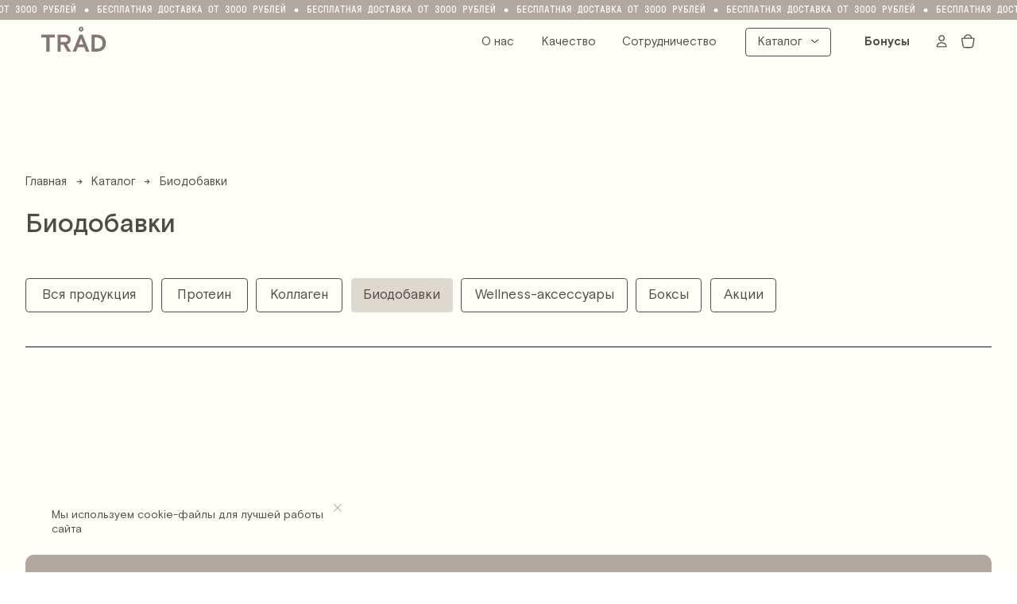

--- FILE ---
content_type: text/html; charset=UTF-8
request_url: https://trad.one/bad
body_size: 49604
content:
<!DOCTYPE html> <html> <head> <meta charset="utf-8" /> <meta http-equiv="Content-Type" content="text/html; charset=utf-8" /> <meta name="viewport" content="width=device-width, initial-scale=1.0" /> <meta name="google-site-verification" content="3LdzQZXnT4_bO4LfAXdxcCQ8oGIrVoofzTtNA9JpYW4" /> <!--metatextblock--> <title>Биодобавки в Москве для восполнения дефицита витаминов и микроэлементов</title> <meta name="description" content="Хотите купить биодобавки chlorella? Значит вы обратились в нужное вам место. Мы гордимся тем, что наши добавки натуральные и не содержат искусственных красителей и консервантов. Большинство подходит для вегетарианцев и веганов." /> <meta name="keywords" content="продукты для здоровья и красоты, восполнение ресурса, натуральные компоненты, природные компоненты, поддержание молодости, биоактивные добавки, веганство, протеин, коллаген, биодобавки, витамины, бады, спортивное питание, долголетие, коктейль, белок, энер" /> <meta property="og:url" content="https://trad.one/bad" /> <meta property="og:title" content="Биодобавки" /> <meta property="og:description" content="" /> <meta property="og:type" content="website" /> <meta property="og:image" content="https://static.tildacdn.com/tild6334-6131-4339-b466-623562396539/photo.jpg" /> <link rel="canonical" href="https://trad.one/bad"> <!--/metatextblock--> <meta name="format-detection" content="telephone=no" /> <meta http-equiv="x-dns-prefetch-control" content="on"> <link rel="dns-prefetch" href="https://ws.tildacdn.com"> <link rel="dns-prefetch" href="https://static.tildacdn.com"> <link rel="shortcut icon" href="https://static.tildacdn.com/tild3561-6530-4339-b539-313566336639/Frame-1171275275_1.ico" type="image/x-icon" /> <!-- Assets --> <script src="https://neo.tildacdn.com/js/tilda-fallback-1.0.min.js" async charset="utf-8"></script> <link rel="stylesheet" href="https://static.tildacdn.com/css/tilda-grid-3.0.min.css" type="text/css" media="all" onerror="this.loaderr='y';"/> <link rel="stylesheet" href="https://static.tildacdn.com/ws/project7667663/tilda-blocks-page39947295.min.css?t=1766865400" type="text/css" media="all" onerror="this.loaderr='y';" /> <link rel="stylesheet" href="https://static.tildacdn.com/css/tilda-animation-2.0.min.css" type="text/css" media="all" onerror="this.loaderr='y';" /> <link rel="stylesheet" href="https://static.tildacdn.com/css/tilda-popup-1.1.min.css" type="text/css" media="print" onload="this.media='all';" onerror="this.loaderr='y';" /> <noscript><link rel="stylesheet" href="https://static.tildacdn.com/css/tilda-popup-1.1.min.css" type="text/css" media="all" /></noscript> <link rel="stylesheet" href="https://static.tildacdn.com/css/tilda-slds-1.4.min.css" type="text/css" media="print" onload="this.media='all';" onerror="this.loaderr='y';" /> <noscript><link rel="stylesheet" href="https://static.tildacdn.com/css/tilda-slds-1.4.min.css" type="text/css" media="all" /></noscript> <link rel="stylesheet" href="https://static.tildacdn.com/css/tilda-catalog-1.1.min.css" type="text/css" media="print" onload="this.media='all';" onerror="this.loaderr='y';" /> <noscript><link rel="stylesheet" href="https://static.tildacdn.com/css/tilda-catalog-1.1.min.css" type="text/css" media="all" /></noscript> <link rel="stylesheet" href="https://static.tildacdn.com/css/tilda-forms-1.0.min.css" type="text/css" media="all" onerror="this.loaderr='y';" /> <link rel="stylesheet" href="https://static.tildacdn.com/css/tilda-catalog-filters-1.0.min.css" type="text/css" media="all" onerror="this.loaderr='y';" /> <link rel="stylesheet" href="https://static.tildacdn.com/css/tilda-menusub-1.0.min.css" type="text/css" media="print" onload="this.media='all';" onerror="this.loaderr='y';" /> <noscript><link rel="stylesheet" href="https://static.tildacdn.com/css/tilda-menusub-1.0.min.css" type="text/css" media="all" /></noscript> <link rel="stylesheet" href="https://static.tildacdn.com/css/tilda-menu-widgeticons-1.0.min.css" type="text/css" media="all" onerror="this.loaderr='y';" /> <link rel="stylesheet" href="https://static.tildacdn.com/css/tilda-cart-1.0.min.css" type="text/css" media="all" onerror="this.loaderr='y';" /> <link rel="stylesheet" href="https://static.tildacdn.com/css/tilda-delivery-1.0.min.css" type="text/css" media="print" onload="this.media='all';" onerror="this.loaderr='y';" /> <noscript><link rel="stylesheet" href="https://static.tildacdn.com/css/tilda-delivery-1.0.min.css" type="text/css" media="all" /></noscript> <link rel="stylesheet" href="https://static.tildacdn.com/css/tilda-zoom-2.0.min.css" type="text/css" media="print" onload="this.media='all';" onerror="this.loaderr='y';" /> <noscript><link rel="stylesheet" href="https://static.tildacdn.com/css/tilda-zoom-2.0.min.css" type="text/css" media="all" /></noscript> <link rel="stylesheet" type="text/css" href="/custom.css?t=1766865400"> <script nomodule src="https://static.tildacdn.com/js/tilda-polyfill-1.0.min.js" charset="utf-8"></script> <script type="text/javascript">function t_onReady(func) {if(document.readyState!='loading') {func();} else {document.addEventListener('DOMContentLoaded',func);}}
function t_onFuncLoad(funcName,okFunc,time) {if(typeof window[funcName]==='function') {okFunc();} else {setTimeout(function() {t_onFuncLoad(funcName,okFunc,time);},(time||100));}}function t_throttle(fn,threshhold,scope) {return function() {fn.apply(scope||this,arguments);};}function t396_initialScale(t){var e=document.getElementById("rec"+t);if(e){var i=e.querySelector(".t396__artboard");if(i){window.tn_scale_initial_window_width||(window.tn_scale_initial_window_width=document.documentElement.clientWidth);var a=window.tn_scale_initial_window_width,r=[],n,l=i.getAttribute("data-artboard-screens");if(l){l=l.split(",");for(var o=0;o<l.length;o++)r[o]=parseInt(l[o],10)}else r=[320,480,640,960,1200];for(var o=0;o<r.length;o++){var d=r[o];a>=d&&(n=d)}var _="edit"===window.allrecords.getAttribute("data-tilda-mode"),c="center"===t396_getFieldValue(i,"valign",n,r),s="grid"===t396_getFieldValue(i,"upscale",n,r),w=t396_getFieldValue(i,"height_vh",n,r),g=t396_getFieldValue(i,"height",n,r),u=!!window.opr&&!!window.opr.addons||!!window.opera||-1!==navigator.userAgent.indexOf(" OPR/");if(!_&&c&&!s&&!w&&g&&!u){var h=parseFloat((a/n).toFixed(3)),f=[i,i.querySelector(".t396__carrier"),i.querySelector(".t396__filter")],v=Math.floor(parseInt(g,10)*h)+"px",p;i.style.setProperty("--initial-scale-height",v);for(var o=0;o<f.length;o++)f[o].style.setProperty("height","var(--initial-scale-height)");t396_scaleInitial__getElementsToScale(i).forEach((function(t){t.style.zoom=h}))}}}}function t396_scaleInitial__getElementsToScale(t){return t?Array.prototype.slice.call(t.children).filter((function(t){return t&&(t.classList.contains("t396__elem")||t.classList.contains("t396__group"))})):[]}function t396_getFieldValue(t,e,i,a){var r,n=a[a.length-1];if(!(r=i===n?t.getAttribute("data-artboard-"+e):t.getAttribute("data-artboard-"+e+"-res-"+i)))for(var l=0;l<a.length;l++){var o=a[l];if(!(o<=i)&&(r=o===n?t.getAttribute("data-artboard-"+e):t.getAttribute("data-artboard-"+e+"-res-"+o)))break}return r}window.TN_SCALE_INITIAL_VER="1.0",window.tn_scale_initial_window_width=null;</script> <script src="https://static.tildacdn.com/js/jquery-1.10.2.min.js" charset="utf-8" onerror="this.loaderr='y';"></script> <script src="https://static.tildacdn.com/js/tilda-scripts-3.0.min.js" charset="utf-8" defer onerror="this.loaderr='y';"></script> <script src="https://static.tildacdn.com/ws/project7667663/tilda-blocks-page39947295.min.js?t=1766865400" charset="utf-8" async onerror="this.loaderr='y';"></script> <script src="https://static.tildacdn.com/js/tilda-lazyload-1.0.min.js" charset="utf-8" async onerror="this.loaderr='y';"></script> <script src="https://static.tildacdn.com/js/tilda-animation-2.0.min.js" charset="utf-8" async onerror="this.loaderr='y';"></script> <script src="https://static.tildacdn.com/js/tilda-zero-1.1.min.js" charset="utf-8" async onerror="this.loaderr='y';"></script> <script src="https://static.tildacdn.com/js/hammer.min.js" charset="utf-8" async onerror="this.loaderr='y';"></script> <script src="https://static.tildacdn.com/js/tilda-slds-1.4.min.js" charset="utf-8" async onerror="this.loaderr='y';"></script> <script src="https://static.tildacdn.com/js/tilda-products-1.0.min.js" charset="utf-8" async onerror="this.loaderr='y';"></script> <script src="https://static.tildacdn.com/js/tilda-catalog-1.1.min.js" charset="utf-8" async onerror="this.loaderr='y';"></script> <script src="https://static.tildacdn.com/js/tilda-submenublocks-1.0.min.js" charset="utf-8" async onerror="this.loaderr='y';"></script> <script src="https://static.tildacdn.com/js/tilda-menusub-1.0.min.js" charset="utf-8" async onerror="this.loaderr='y';"></script> <script src="https://static.tildacdn.com/js/tilda-menu-1.0.min.js" charset="utf-8" async onerror="this.loaderr='y';"></script> <script src="https://static.tildacdn.com/js/tilda-menu-widgeticons-1.0.min.js" charset="utf-8" async onerror="this.loaderr='y';"></script> <script src="https://static.tildacdn.com/js/tilda-forms-1.0.min.js" charset="utf-8" async onerror="this.loaderr='y';"></script> <script src="https://static.tildacdn.com/js/tilda-cart-1.1.min.js" charset="utf-8" async onerror="this.loaderr='y';"></script> <script src="https://static.tildacdn.com/js/tilda-widget-positions-1.0.min.js" charset="utf-8" async onerror="this.loaderr='y';"></script> <script src="https://static.tildacdn.com/js/tilda-delivery-1.0.min.js" charset="utf-8" async onerror="this.loaderr='y';"></script> <script src="https://static.tildacdn.com/js/tilda-animation-sbs-1.0.min.js" charset="utf-8" async onerror="this.loaderr='y';"></script> <script src="https://static.tildacdn.com/js/tilda-zoom-2.0.min.js" charset="utf-8" async onerror="this.loaderr='y';"></script> <script src="https://static.tildacdn.com/js/tilda-zero-scale-1.0.min.js" charset="utf-8" async onerror="this.loaderr='y';"></script> <script src="https://static.tildacdn.com/js/tilda-skiplink-1.0.min.js" charset="utf-8" async onerror="this.loaderr='y';"></script> <script src="https://static.tildacdn.com/js/tilda-events-1.0.min.js" charset="utf-8" async onerror="this.loaderr='y';"></script> <script type="text/javascript" src="https://static.tildacdn.com/js/tilda-lk-dashboard-1.0.min.js" charset="utf-8" async onerror="this.loaderr='y';"></script> <!-- nominify begin --><script type="application/ld+json">
{
	"@context": "http://schema.org/",
	"@type": "Organization",
	"name": "Trad",
	"logo": "https://static.tildacdn.com/tild3636-3338-4937-b063-303865636531/logo.svg",
	"url": "https://trad.one",
	"address": {
		"@type": "PostalAddress",
		"streetAddress": "Пятницкое шоссе 6-й км, строение 9, офис 19",
		"addressLocality": "Красногорск",
		"addressRegion": "Московская обл",
		"postalCode": "143442",
		"addressCountry": "United States"
	},
	"sameAs": []
}
<script src="https://pay.yandex.ru/sdk/v1/pay.js"></script> <!-- Скрипт для встраивания бейджей и виджетов --> <script>
const SDK_SETTINGS = {
   merchantId: 'aa03c836-ed5a-4d7c-8639-684ec268715c', // Замените YOUR_MERCHANT_ID на ваш Merchant ID из личного кабинета Яндекс Пэй
   availablePaymentMethods: ['SPLIT'], // ['SPLIT', 'CARD'] — отображать бейджи и виджеты кешбэка и Сплита, ['SPLIT'] — отображать только бейджи Сплита
   theme: 'light', //  Тема оформления вашего сайта: dark — темная тема, light — светлая тема
};

/**
 * Примеры отображения бейджей можно посмотреть в интерактивном демо:
 * https://pay.yandex.ru/docs/ru/custom/web-sdk/badges#example
 */

const BNPL_BADGE_SETTINGS = {
   enabled: true, // true — показать бейджи Сплита, false — скрыть бейджи Сплита
   blocks: [
      'st200',
      'st210',
      'st215',
      'st300',
      'st305n',
      'st310n',
      'st315n',
      'st320n',
      'st405',
      'st500',
      'st510',
   ], // Идентификаторы блоков Tilda, в которые необходимо вставить бейджи
   size: 's', // Возможные значения: s, m, l
   align: 'left', // Возможные значения: left, center, right
   color: 'primary', // Возможные значения: primary, green, grey, transparent
   variant: 'detailed', // Возможные значения: simple, detailed
};

const CASHBACK_BADGE_SETTINGS = {
   enabled: true, // true — показать бейджи кешбэка, false — скрыть бейджи кешбэка
   blocks: [
      'st200',
      'st210',
      'st215',
      'st300',
      'st305n',
      'st310n',
      'st315n',
      'st320n',
      'st405',
      'st500',
      'st510',
   ], // Идентификаторы блоков Tilda, в которые необходимо вставить бейджи
   size: 's', // Возможные значения: s, m, l
   align: 'left', // Возможные значения: left, center, right
   color: 'primary', // Возможные значения: primary, grey, transparent
   variant: 'default', // Возможные значения: default, compact
};

/**
 * Примеры отображения виджетов можно посмотреть в интерактивном демо:
 * https://pay.yandex.ru/docs/ru/custom/web-sdk/ultimate-widget#example
 */

const WIDGET_SETTINGS = {
   enabled: true, // true — показать виджет, false — скрыть виджет
   withOutline: false, // true — с обводкой, false — без обводки
   hideWidgetHeader: false, // true — скрыть шапку, false — показать шапку
   borderRadius: 20, // Радиус скругления углов виджета
   /*
   * Возможные значения:
   * window.YaPay.WidgetPaddingType.Default — есть отступ внутри
   * window.YaPay.WidgetPaddingType.None — нет отступа внутри
   */
   padding: window.YaPay.WidgetPaddingType.Default,
   /*
   * Возможные значения:
   * window.YaPay.WidgetSize.Medium — стандартный размер
   * window.YaPay.WidgetSize.Small — маленький размер
   */
   widgetSize: window.YaPay.WidgetSize.Medium,
   /*
   * Возможные значения:
   * window.YaPay.WidgetBackgroundType.Default — серый фон
   * window.YaPay.WidgetBackgroundType.Saturated — белый фон
   * window.YaPay.WidgetBackgroundType.Transparent — прозрачный фон
   */
   widgetBackground: window.YaPay.WidgetBackgroundType.Default,
};

/**
* Настройка стилей блоков Tilda
*/

const TILDA_BLOCKS_STYLES = {
   st215: {
      popup: { badge: { align: 'left' } },
      page: { badge: { align: 'center' } },
   },
   st300: {
      popup: { badge: { align: 'left' } },
      page: { badge: { align: 'center' } },
   },
   st315n: {
      popup: { badge: { align: 'left' } },
      page: { badge: { align: 'center' } },
   },
   st405: {
      popup: { badge: { align: 'left' } },
      page: { badge: { align: 'center' } },
   },
};

/**
* Настройка блоков Tilda
*/

const TILDA_BLOCKS_SELECTORS = {
   st100: {
      block: '.t706',
      price: '.t706__cartwin-prodamount',
   },
   st200: {
      block: '.t744',
      price: '.t744__price-wrapper',
   },
   st210: {
      block: '.t760',
      price: '.t760__price-wrapper',
   },
   st215: {
      block: '.t922',
      price: '.t922__price-wrapper',
   },
   st300: {
      block: '.t754',
      price: '.t754__price-wrapper',
   },
   st305n: {
      block: '.t776',
      price: '.t776__price-wrapper',
   },
   st310n: {
      block: '.t778',
      price: '.t778__price-wrapper',
   },
   st315n: {
      block: '.t786',
      price: '.t786__price-wrapper',
   },
   st320n: {
      block: '.t951',
      price: '.js-store-price-wrapper',
   },
   st405: {
      block: '.t780',
      price: '.t780__price-wrapper',
   },
   st500: {
      block: '.t756',
      price: '.t756__price-wrapper',
   },
   st505: {
      block: '.t766',
      price: '.t766__price-wrapper',
   },
   st510: {
      block: '.t750',
      price: '.t750__price-wrapper',
   },
};

/**
* Вспомогательные методы
*/

function collectPriceElementsBySelectorName({ priceSelector, el, blockSelector }) {
   const GENERIC_PRICE_SELECTOR = '.js-store-price-wrapper';

   const wrappers = new Set();

   for (const blockEl of el.querySelectorAll(blockSelector)) {
      const priceEls = [
            ...blockEl.querySelectorAll(priceSelector),

            // Универсальный селектор, если в блоке переопределили priceSelector
            ...blockEl.querySelectorAll(GENERIC_PRICE_SELECTOR),
      ];
      for (const priceEl of priceEls) {
            wrappers.add(priceEl);
      }
   }

   return wrappers;
}

function findPriceWrappers(el, block) {
   const priceSelector = TILDA_BLOCKS_SELECTORS[block]?.price;
   const blockSelector = TILDA_BLOCKS_SELECTORS[block]?.block;

   if (typeof priceSelector !== 'string') {
      return [];
   }

   const wrappers = collectPriceElementsBySelectorName({ priceSelector, el, blockSelector });

   return Array.from(wrappers);
}

function readAmount(priceNode) {
   const SPACE_REGEXP = /\s/g;
   const DIGITS_REGEXP = /[\d,.]+/g;

   const content = priceNode?.textContent ?? priceNode?.innerText;
   return content?.replace(SPACE_REGEXP, '').match(DIGITS_REGEXP)?.[0];
}

function omit(originalObject, keys) {
   const omittedObject = {};
   for (const originalKey in originalObject) {
      if (keys.indexOf(originalKey) >= 0) {
            continue;
      }
      omittedObject[originalKey] = originalObject[originalKey];
   }
   return omittedObject;
}

function delayed(callback, delay) {
   return () => {
      setTimeout(() => callback(), delay);
   };
}

/**
* Бейджи
*/

const BADGE_PRICE_SELECTOR = '.js-product-price';
const BADGES_ENTITIES = new Map();
const BADGE_SETTINGS = {
   bnpl: {
      type: 'bnpl',
      theme: SDK_SETTINGS.theme,
      merchantId: SDK_SETTINGS.merchantId,
      ...BNPL_BADGE_SETTINGS,
   },
   cashback: {
      type: 'cashback',
      theme: SDK_SETTINGS.theme,
      merchantId: SDK_SETTINGS.merchantId,
      ...CASHBACK_BADGE_SETTINGS,
   },
};

function createBadgeEntity(wrapper, block) {
   const hash = Math.random().toString(36).substring(2);
   const badgeContainerId = `yandex-pay-badge-${block}-${hash}`;
   const place = wrapper.closest('.t-popup') ? 'popup' : 'page';

   const ensureBadgeContainer = () => {
      let container = document.getElementById(badgeContainerId);

      if (!container) {
            container = document.createElement('div');
            container.id = badgeContainerId;
            container.classList.add('yandex-pay-badge'); // Общий класс для стилей
            container.classList.add(`yandex-pay-badge-${block}`); // Точечные стили блоков
            wrapper.appendChild(container);
      }

      return container;
   };

   const createBadgeRenderer = (type) => {
      const { enabled, blocks, ...settings } = BADGE_SETTINGS[type];
      const hasBadgeInBlock = enabled && blocks.indexOf(block) >= 0;

      return () => {
            const container = ensureBadgeContainer();
            const amount = readAmount(wrapper.querySelector(BADGE_PRICE_SELECTOR));

            if (!amount || !hasBadgeInBlock) {
               return;
            }

            const overrides = { amount, ...(TILDA_BLOCKS_STYLES[block]?.[place]?.badge ?? {}) };
            const badge = container.querySelector(`yandex-pay-badge[type=${type}]`);

            if (!badge) {
               // При первичной установке уже все параметры выставим корректно
               window.YaPay.mountBadge(container, { ...settings, ...overrides });
               return;
            }

            // Если бейдж установлен, то только обновляем его параметры
            for (const [key, value] of Object.entries(overrides)) {
               if (badge.getAttribute(key) !== value.toString()) {
                  badge.setAttribute(key, value);
               }
            }
      };
   };

   return {
      observer: null,
      renderBnpl: createBadgeRenderer('bnpl'),
      renderCashback: createBadgeRenderer('cashback'),
      render() {
            this.renderBnpl();
            this.renderCashback();
      },
      mount() {
            if (this.observer instanceof MutationObserver) {
               this.observer.disconnect();
            }

            this.render(); // В любом случае вызывает отрисовку
            const priceEl = wrapper.querySelector(BADGE_PRICE_SELECTOR);
            if (priceEl) {
               this.observer = new MutationObserver(delayed(() => this.render(), 100));
               this.observer.observe(priceEl, { childList: true, subtree: true });
            }
      },
   };
}

const BADGES_BLOCKS = new Set([...BNPL_BADGE_SETTINGS.blocks, ...CASHBACK_BADGE_SETTINGS.blocks]);

function renderBadges(container) {
   for (const block of BADGES_BLOCKS) {
      const wrappers = findPriceWrappers(container, block);

      for (const wrapper of wrappers) {
            if (!BADGES_ENTITIES.has(wrapper)) {
               const badge = createBadgeEntity(wrapper, block);
               BADGES_ENTITIES.set(wrapper, badge);
            }

            BADGES_ENTITIES.get(wrapper).mount();
      }
   }
}

function renderPopupBadges() {
   const popup = document.querySelector('.t-popup_show');
   if (!popup) {
      return; // Если не нашли открытый попап, то не сможем вставить
   }

   renderBadges(popup);
}

if (BNPL_BADGE_SETTINGS.enabled || CASHBACK_BADGE_SETTINGS.enabled) {
   document.addEventListener('popupShowed', delayed(renderPopupBadges, 200));
   document.addEventListener('tStoreRendered', () => renderBadges(document.body));
   document.addEventListener('DOMContentLoaded', () => renderBadges(document.body));
}

/**
* Виджеты (блок st100/корзина)
*/

function ensureWidget(wrapper, block) {
   const WIDGET_CONTAINER_CLASS = 'yandex-pay-widget';

   let widgetContainer = wrapper.querySelector(WIDGET_CONTAINER_CLASS);
   if (!widgetContainer) {
      widgetContainer = document.createElement('div');
      widgetContainer.classList.add(WIDGET_CONTAINER_CLASS); // Общий класс для стилей
      widgetContainer.classList.add(`${WIDGET_CONTAINER_CLASS}-${block}`); // Точечное редактирование блоков

      wrapper.appendChild(widgetContainer);
   }

   return widgetContainer;
}

const WIDGET_THEME_MAP = {
   dark: window.YaPay.WidgetTheme.Dark,
   light: window.YaPay.WidgetTheme.Light,
};

async function renderWidget(wrapper, block, popup = false) {
   const priceWrappers = findPriceWrappers(document.body, block);

   if (priceWrappers.length === 0) {
      return; // Далее с виджетом не можем работать без цены
   }

   const widgetContainer = ensureWidget(wrapper, block);

   const paymentData = {
      version: 4,
      totalAmount: readAmount(priceWrappers[0]),
      merchantId: SDK_SETTINGS.merchantId,
      currencyCode: window.YaPay.CurrencyCode.Rub,
      availablePaymentMethods: SDK_SETTINGS.availablePaymentMethods,
   };

   try {
      const paymentSession = await window.YaPay.createSession(paymentData, {
            source: 'cms',
            onPayButtonClick: () => '',
      });

      paymentSession.mountWidget(widgetContainer, {
            widgetType: window.YaPay.WidgetType.Ultimate,
            widgetTheme: WIDGET_THEME_MAP[SDK_SETTINGS.theme] ?? SDK_SETTINGS.theme,
            ...omit(WIDGET_SETTINGS, ['enabled']),
      });

      const store = { previousAmount: paymentData.totalAmount };
      const observer = new MutationObserver((mutations) => {
            const nextAmount = readAmount(mutations[0]?.addedNodes?.[0]);
            if (nextAmount && nextAmount !== store.totalAmount) {
               store.totalAmount = nextAmount; // Сохраним значение для сравнения
               paymentSession.update(async () => ({ totalAmount: nextAmount }));
            }
      });

      for (const priceWrapper of priceWrappers) {
            observer.observe(priceWrapper, { childList: true, subtree: true });
      }

      if (popup) {
            const handlePopupHidden = () => {
               observer.disconnect();
               paymentSession.unmountWidget(widgetContainer);
            };
            document.addEventListener('popupHidden', handlePopupHidden, {
               once: true,
            });
      }
   } catch (err) {
      console.error(err);
   }
}

const SIDEBAR_CART_SELECTOR = '.t706__sidebar-prodamount-wrap';
const POPUP_CART_SELECTOR = '.t706__cartwin-prodamount-wrap';
const CARTS_SELECTORS = [POPUP_CART_SELECTOR, SIDEBAR_CART_SELECTOR];

function renderCartWidget() {
   for (const wrapperSelector of CARTS_SELECTORS) {
      const cartNode = document.querySelector(wrapperSelector);

      if (cartNode) {
            renderWidget(cartNode, 'st100', true);
      }
   }
}

if (WIDGET_SETTINGS.enabled) {
   document.addEventListener('popupShowed', delayed(renderCartWidget, 200));
}
</script> <!-- Стили для бейджей и виджетов --> <style>
.yandex-pay-badge {
   display: flex;
   flex-flow: column wrap;
   align-items: flex-start;
   margin-top: 20px;
   gap: 0.75rem;
}

.yandex-pay-badge-st215,
.yandex-pay-badge-st300,
.yandex-pay-badge-st315n,
.yandex-pay-badge-st405 {
   align-items: center;
}

.t-popup .yandex-pay-badge-st215,
.t-popup .yandex-pay-badge-st300,
.t-popup .yandex-pay-badge-st315n,
.t-popup .yandex-pay-badge-st405 {
   align-items: flex-start;
}

.yandex-pay-widget {
   margin-top: 20px;
}
</style><!-- nominify end --><script type="text/javascript">window.dataLayer=window.dataLayer||[];</script> <script type="text/javascript">(function() {if((/bot|google|yandex|baidu|bing|msn|duckduckbot|teoma|slurp|crawler|spider|robot|crawling|facebook/i.test(navigator.userAgent))===false&&typeof(sessionStorage)!='undefined'&&sessionStorage.getItem('visited')!=='y'&&document.visibilityState){var style=document.createElement('style');style.type='text/css';style.innerHTML='@media screen and (min-width: 980px) {.t-records {opacity: 0;}.t-records_animated {-webkit-transition: opacity ease-in-out .2s;-moz-transition: opacity ease-in-out .2s;-o-transition: opacity ease-in-out .2s;transition: opacity ease-in-out .2s;}.t-records.t-records_visible {opacity: 1;}}';document.getElementsByTagName('head')[0].appendChild(style);function t_setvisRecs(){var alr=document.querySelectorAll('.t-records');Array.prototype.forEach.call(alr,function(el) {el.classList.add("t-records_animated");});setTimeout(function() {Array.prototype.forEach.call(alr,function(el) {el.classList.add("t-records_visible");});sessionStorage.setItem("visited","y");},400);}
document.addEventListener('DOMContentLoaded',t_setvisRecs);}})();</script></head> <body class="t-body" style="margin:0;"> <!--allrecords--> <div id="allrecords" class="t-records" data-hook="blocks-collection-content-node" data-tilda-project-id="7667663" data-tilda-page-id="39947295" data-tilda-page-alias="bad" data-tilda-formskey="c4ef8dd331608c27b12819cb17667663" data-tilda-cookie="no" data-tilda-stat-scroll="yes" data-tilda-lazy="yes" data-tilda-root-zone="com" data-tilda-project-headcode="yes" data-tilda-ts="y" data-tilda-project-country="RU"> <!--header--> <header id="t-header" class="t-records" data-hook="blocks-collection-content-node" data-tilda-project-id="7667663" data-tilda-page-id="39782853" data-tilda-page-alias="header" data-tilda-formskey="c4ef8dd331608c27b12819cb17667663" data-tilda-cookie="no" data-tilda-stat-scroll="yes" data-tilda-lazy="yes" data-tilda-root-zone="com" data-tilda-project-headcode="yes" data-tilda-ts="y" data-tilda-project-country="RU"> <div id="rec646164027" class="r t-rec t-rec_pt_0 t-rec_pb_0" style="padding-top:0px;padding-bottom:0px; " data-animationappear="off" data-record-type="1003"> <!-- cover --> <div class="t1003" data-display-changed="true" style="min-height: 25px;"> <div class="t1003__outer"> <div class="t1003__wrapper" style="" data-marquee-speed="0" data-auto-correct-mobile-width="false"> <div class="t1003__content-wrapper" style="background-color: #b2a8a2;height: 25px;" data-auto-correct-mobile-width="false"> <div class="t1003__content" data-auto-correct-mobile-width="false"> <div class="t1003__item" data-auto-correct-mobile-width="false"> <a class="t1003__item-link" href="/catalog" target="_blank"> <div class="t-text t-text_md t1003__item-txt">
Бесплатная доставка от 3000 рублей
</div> </a> <svg role="presentation" width="6" height="6" viewBox="0 0 10 8" fill="none" xmlns="http://www.w3.org/2000/svg"><ellipse cx="5.11351" cy="4" rx="4.16918" ry="4" fill="#fffef9"/></svg> </div> </div> </div> </div> </div> </div> <style></style> <script>t_onReady(function() {t_onFuncLoad('t1003_init',function() {t1003_init('646164027','');});});</script> <style> #rec646164027 .t1003__item-txt{font-size:12px;font-family:'Basis';font-weight:300;text-transform:uppercase;color:#fffef9;}</style> </div> <div id="rec646164070" class="r t-rec t-rec_pb_0" style="padding-bottom:0px;background-color:#f1f0ed; " data-animationappear="off" data-record-type="396" data-bg-color="#f1f0ed"> <!-- T396 --> <style>#rec646164070 .t396__artboard {height:54px;background-color:#fffef9;}#rec646164070 .t396__filter {height:54px;}#rec646164070 .t396__carrier{height:54px;background-position:center center;background-attachment:scroll;background-size:cover;background-repeat:no-repeat;}@media screen and (max-width:1199px) {#rec646164070 .t396__artboard,#rec646164070 .t396__filter,#rec646164070 .t396__carrier {}#rec646164070 .t396__filter {}#rec646164070 .t396__carrier {background-attachment:scroll;}}@media screen and (max-width:959px) {#rec646164070 .t396__artboard,#rec646164070 .t396__filter,#rec646164070 .t396__carrier {}#rec646164070 .t396__filter {}#rec646164070 .t396__carrier {background-attachment:scroll;}}@media screen and (max-width:639px) {#rec646164070 .t396__artboard,#rec646164070 .t396__filter,#rec646164070 .t396__carrier {}#rec646164070 .t396__filter {}#rec646164070 .t396__carrier {background-attachment:scroll;}}@media screen and (max-width:479px) {#rec646164070 .t396__artboard,#rec646164070 .t396__filter,#rec646164070 .t396__carrier {}#rec646164070 .t396__filter {}#rec646164070 .t396__carrier {background-attachment:scroll;}}#rec646164070 .tn-elem[data-elem-id="1695649027247"]{color:#514a45;z-index:3;top:17px;;left:calc(50% - 600px + 568px);;width:51px;height:auto;}#rec646164070 .tn-elem[data-elem-id="1695649027247"] .tn-atom{vertical-align:middle;color:#514a45;font-size:14px;font-family:'Basis',Arial,sans-serif;line-height:1.3;font-weight:400;background-position:center center;border-width:var(--t396-borderwidth,0);border-style:var(--t396-borderstyle,solid);border-color:var(--t396-bordercolor,transparent);transition:background-color var(--t396-speedhover,0s) ease-in-out,color var(--t396-speedhover,0s) ease-in-out,border-color var(--t396-speedhover,0s) ease-in-out,box-shadow var(--t396-shadowshoverspeed,0.2s) ease-in-out;text-shadow:var(--t396-shadow-text-x,0px) var(--t396-shadow-text-y,0px) var(--t396-shadow-text-blur,0px) rgba(var(--t396-shadow-text-color),var(--t396-shadow-text-opacity,100%));}@media (min-width:1200px){#rec646164070 .tn-elem.t396__elem--anim-hidden[data-elem-id="1695649027247"]{opacity:0;}}@media screen and (max-width:1199px){#rec646164070 .tn-elem[data-elem-id="1695649027247"]{display:table;left:calc(50% - 480px + 20000px);;height:auto;}}@media screen and (max-width:959px){#rec646164070 .tn-elem[data-elem-id="1695649027247"]{display:table;height:auto;}}@media screen and (max-width:639px){#rec646164070 .tn-elem[data-elem-id="1695649027247"]{display:table;height:auto;}}@media screen and (max-width:479px){#rec646164070 .tn-elem[data-elem-id="1695649027247"]{display:table;height:auto;}}#rec646164070 .tn-elem[data-elem-id="1695649027250"]{color:#514a45;z-index:3;top:17px;;left:calc(50% - 600px + 639px);;width:75px;height:auto;}#rec646164070 .tn-elem[data-elem-id="1695649027250"] .tn-atom{vertical-align:middle;color:#514a45;font-size:14px;font-family:'Basis',Arial,sans-serif;line-height:1.3;font-weight:400;background-position:center center;border-width:var(--t396-borderwidth,0);border-style:var(--t396-borderstyle,solid);border-color:var(--t396-bordercolor,transparent);transition:background-color var(--t396-speedhover,0s) ease-in-out,color var(--t396-speedhover,0s) ease-in-out,border-color var(--t396-speedhover,0s) ease-in-out,box-shadow var(--t396-shadowshoverspeed,0.2s) ease-in-out;text-shadow:var(--t396-shadow-text-x,0px) var(--t396-shadow-text-y,0px) var(--t396-shadow-text-blur,0px) rgba(var(--t396-shadow-text-color),var(--t396-shadow-text-opacity,100%));}@media (min-width:1200px){#rec646164070 .tn-elem.t396__elem--anim-hidden[data-elem-id="1695649027250"]{opacity:0;}}@media screen and (max-width:1199px){#rec646164070 .tn-elem[data-elem-id="1695649027250"]{display:table;left:calc(50% - 480px + 20000px);;height:auto;}}@media screen and (max-width:959px){#rec646164070 .tn-elem[data-elem-id="1695649027250"]{display:table;height:auto;}}@media screen and (max-width:639px){#rec646164070 .tn-elem[data-elem-id="1695649027250"]{display:table;height:auto;}}@media screen and (max-width:479px){#rec646164070 .tn-elem[data-elem-id="1695649027250"]{display:table;height:auto;}}#rec646164070 .tn-elem[data-elem-id="1695649027253"]{color:#514a45;z-index:3;top:17px;;left:calc(50% - 600px + 734px);;width:125px;height:auto;}#rec646164070 .tn-elem[data-elem-id="1695649027253"] .tn-atom{vertical-align:middle;color:#514a45;font-size:14px;font-family:'Basis',Arial,sans-serif;line-height:1.3;font-weight:400;background-position:center center;border-width:var(--t396-borderwidth,0);border-style:var(--t396-borderstyle,solid);border-color:var(--t396-bordercolor,transparent);transition:background-color var(--t396-speedhover,0s) ease-in-out,color var(--t396-speedhover,0s) ease-in-out,border-color var(--t396-speedhover,0s) ease-in-out,box-shadow var(--t396-shadowshoverspeed,0.2s) ease-in-out;text-shadow:var(--t396-shadow-text-x,0px) var(--t396-shadow-text-y,0px) var(--t396-shadow-text-blur,0px) rgba(var(--t396-shadow-text-color),var(--t396-shadow-text-opacity,100%));}@media (min-width:1200px){#rec646164070 .tn-elem.t396__elem--anim-hidden[data-elem-id="1695649027253"]{opacity:0;}}@media screen and (max-width:1199px){#rec646164070 .tn-elem[data-elem-id="1695649027253"]{display:table;left:calc(50% - 480px + 20000px);;height:auto;}}@media screen and (max-width:959px){#rec646164070 .tn-elem[data-elem-id="1695649027253"]{display:table;height:auto;}}@media screen and (max-width:639px){#rec646164070 .tn-elem[data-elem-id="1695649027253"]{display:table;height:auto;}}@media screen and (max-width:479px){#rec646164070 .tn-elem[data-elem-id="1695649027253"]{display:table;height:auto;}}#rec646164070 .tn-elem[data-elem-id="1695649027264"]{color:#514a45;text-align:LEFT;z-index:3;top:17px;;left:calc(50% - 600px + 1020px);;width:60px;height:auto;}#rec646164070 .tn-elem[data-elem-id="1695649027264"] .tn-atom{vertical-align:middle;color:#514a45;font-size:14px;font-family:'Basis',Arial,sans-serif;line-height:1.3;font-weight:700;background-position:center center;border-width:var(--t396-borderwidth,0);border-style:var(--t396-borderstyle,solid);border-color:var(--t396-bordercolor,transparent);transition:background-color var(--t396-speedhover,0s) ease-in-out,color var(--t396-speedhover,0s) ease-in-out,border-color var(--t396-speedhover,0s) ease-in-out,box-shadow var(--t396-shadowshoverspeed,0.2s) ease-in-out;text-shadow:var(--t396-shadow-text-x,0px) var(--t396-shadow-text-y,0px) var(--t396-shadow-text-blur,0px) rgba(var(--t396-shadow-text-color),var(--t396-shadow-text-opacity,100%));}@media (min-width:1200px){#rec646164070 .tn-elem.t396__elem--anim-hidden[data-elem-id="1695649027264"]{opacity:0;}}@media screen and (max-width:1199px){#rec646164070 .tn-elem[data-elem-id="1695649027264"]{display:table;top:10px;;left:calc(50% - 480px + 1114px);;height:auto;}}@media screen and (max-width:959px){#rec646164070 .tn-elem[data-elem-id="1695649027264"]{display:table;height:auto;}}@media screen and (max-width:639px){#rec646164070 .tn-elem[data-elem-id="1695649027264"]{display:table;height:auto;}}@media screen and (max-width:479px){#rec646164070 .tn-elem[data-elem-id="1695649027264"]{display:table;height:auto;}}#rec646164070 .tn-elem[data-elem-id="1695649027286"]{z-index:3;top:-6px;;left:calc(50% - 600px + 30px);;width:114px;height:54px;}#rec646164070 .tn-elem[data-elem-id="1695649027286"] .tn-atom{border-radius:0px 0px 0px 0px;background-position:50.000% 47.738%;background-size:110.416%;background-repeat:no-repeat;border-width:var(--t396-borderwidth,0);border-style:var(--t396-borderstyle,solid);border-color:var(--t396-bordercolor,transparent);transition:background-color var(--t396-speedhover,0s) ease-in-out,color var(--t396-speedhover,0s) ease-in-out,border-color var(--t396-speedhover,0s) ease-in-out,box-shadow var(--t396-shadowshoverspeed,0.2s) ease-in-out;}@media screen and (max-width:1199px){#rec646164070 .tn-elem[data-elem-id="1695649027286"]{display:table;left:calc(50% - 480px + 10px);;}}@media screen and (max-width:959px){#rec646164070 .tn-elem[data-elem-id="1695649027286"]{display:table;}}@media screen and (max-width:639px){#rec646164070 .tn-elem[data-elem-id="1695649027286"]{display:table;}}@media screen and (max-width:479px){#rec646164070 .tn-elem[data-elem-id="1695649027286"]{display:table;top:11px;;width:68px;height:28px;}#rec646164070 .tn-elem[data-elem-id="1695649027286"] .tn-atom{background-position:50.000% 47.738%;background-size:110.416%;}}#rec646164070 .tn-elem[data-elem-id="1695649027290"]{color:#ddd8d0;text-align:center;z-index:3;top:9px;;left:calc(50% - 600px + 879px);;width:101px;height:34px;}#rec646164070 .tn-elem[data-elem-id="1695649027290"] .tn-atom{color:#ddd8d0;font-size:14px;font-family:'Basis',Arial,sans-serif;line-height:1.3;font-weight:400;border-radius:4px 4px 4px 4px;background-position:center center;--t396-borderwidth:1px;--t396-bordercolor:#514a45;border-width:var(--t396-borderwidth,0);border-style:var(--t396-borderstyle,solid);border-color:transparent;--t396-speedhover:0.2s;transition:background-color var(--t396-speedhover,0s) ease-in-out,color var(--t396-speedhover,0s) ease-in-out,border-color var(--t396-speedhover,0s) ease-in-out,box-shadow var(--t396-shadowshoverspeed,0.2s) ease-in-out;position:relative;z-index:1;background-color:transparent;background-image:none;--t396-bgcolor-hover-color:#d6d1ca;--t396-bgcolor-hover-image:none;--t396-bordercolor-hover:#f1f0ed;-webkit-box-pack:center;-ms-flex-pack:center;justify-content:center;}#rec646164070 .tn-elem[data-elem-id="1695649027290"] .tn-atom::before,#rec646164070 .tn-elem[data-elem-id="1695649027290"] .tn-atom::after{--t396-borderoffset:calc(var(--t396-borderwidth,0px) * var(--t396-borderstyle-existed,1));content:'';position:absolute;width:calc(100% + 2 * var(--t396-borderoffset));height:calc(100% + 2 * var(--t396-borderoffset));left:calc(-1 * var(--t396-borderoffset));top:calc(-1 * var(--t396-borderoffset));box-sizing:border-box;background-origin:border-box;background-clip:border-box;pointer-events:none;border-radius:4px 4px 4px 4px;border-width:var(--t396-borderwidth,0);border-style:var(--t396-borderstyle,solid);transition:opacity var(--t396-speedhover,0s) ease-in-out;;}#rec646164070 .tn-elem[data-elem-id="1695649027290"] .tn-atom::before{z-index:-2;opacity:1;border-color:var(--t396-bordercolor,transparent);background-color:var(--t396-bgcolor-color,transparent);background-image:var(--t396-bgcolor-image,none);}#rec646164070 .tn-elem[data-elem-id="1695649027290"] .tn-atom::after{z-index:-1;opacity:0;border-color:var(--t396-bordercolor-hover,var(--t396-bordercolor,transparent));background-color:var(--t396-bgcolor-hover-color,var(--t396-bgcolor-color,transparent));background-image:var(--t396-bgcolor-hover-image,var(--t396-bgcolor-image,none));}#rec646164070 .tn-elem[data-elem-id="1695649027290"] .tn-atom .tn-atom__button-text{transition:color var(--t396-speedhover,0s) ease-in-out;color:#ddd8d0;}@media (hover),(min-width:0\0){#rec646164070 .tn-elem[data-elem-id="1695649027290"] .tn-atom:hover::after{opacity:1;}}@media screen and (max-width:1199px){#rec646164070 .tn-elem[data-elem-id="1695649027290"]{display:block;left:calc(50% - 480px + 20000px);;width:px;}#rec646164070 .tn-elem[data-elem-id="1695649027290"] .tn-atom{white-space:normal;background-size:cover;}#rec646164070 .tn-elem[data-elem-id="1695649027290"] .tn-atom .tn-atom__button-text{overflow:visible;}}@media screen and (max-width:959px){#rec646164070 .tn-elem[data-elem-id="1695649027290"]{display:block;width:px;}#rec646164070 .tn-elem[data-elem-id="1695649027290"] .tn-atom{white-space:normal;background-size:cover;}#rec646164070 .tn-elem[data-elem-id="1695649027290"] .tn-atom .tn-atom__button-text{overflow:visible;}}@media screen and (max-width:639px){#rec646164070 .tn-elem[data-elem-id="1695649027290"]{display:block;width:px;}#rec646164070 .tn-elem[data-elem-id="1695649027290"] .tn-atom{white-space:normal;background-size:cover;}#rec646164070 .tn-elem[data-elem-id="1695649027290"] .tn-atom .tn-atom__button-text{overflow:visible;}}@media screen and (max-width:479px){#rec646164070 .tn-elem[data-elem-id="1695649027290"]{display:block;width:px;}#rec646164070 .tn-elem[data-elem-id="1695649027290"] .tn-atom{white-space:normal;background-size:cover;}#rec646164070 .tn-elem[data-elem-id="1695649027290"] .tn-atom .tn-atom__button-text{overflow:visible;}}#rec646164070 .tn-elem[data-elem-id="1695649027261"]{color:#514a45;z-index:3;top:17px;;left:calc(50% - 600px + 894px);;width:72px;height:auto;pointer-events:none;}#rec646164070 .tn-elem[data-elem-id="1695649027261"] .tn-atom{vertical-align:middle;color:#514a45;font-size:14px;font-family:'Basis',Arial,sans-serif;line-height:1.3;font-weight:400;background-position:center center;border-width:var(--t396-borderwidth,0);border-style:var(--t396-borderstyle,solid);border-color:var(--t396-bordercolor,transparent);transition:background-color var(--t396-speedhover,0s) ease-in-out,color var(--t396-speedhover,0s) ease-in-out,border-color var(--t396-speedhover,0s) ease-in-out,box-shadow var(--t396-shadowshoverspeed,0.2s) ease-in-out;text-shadow:var(--t396-shadow-text-x,0px) var(--t396-shadow-text-y,0px) var(--t396-shadow-text-blur,0px) rgba(var(--t396-shadow-text-color),var(--t396-shadow-text-opacity,100%));}@media screen and (max-width:1199px){#rec646164070 .tn-elem[data-elem-id="1695649027261"]{display:table;left:calc(50% - 480px + 20000px);;height:auto;}}@media screen and (max-width:959px){#rec646164070 .tn-elem[data-elem-id="1695649027261"]{display:table;height:auto;}}@media screen and (max-width:639px){#rec646164070 .tn-elem[data-elem-id="1695649027261"]{display:table;height:auto;}}@media screen and (max-width:479px){#rec646164070 .tn-elem[data-elem-id="1695649027261"]{display:table;height:auto;}}#rec646164070 .tn-elem[data-elem-id="1695649027266"]{z-index:3;top:19px;;left:calc(50% - 600px + 954px);;width:14px;height:14px;pointer-events:none;}#rec646164070 .tn-elem[data-elem-id="1695649027266"] .tn-atom{border-radius:0px 0px 0px 0px;background-position:center center;background-size:cover;background-repeat:no-repeat;border-width:var(--t396-borderwidth,0);border-style:var(--t396-borderstyle,solid);border-color:var(--t396-bordercolor,transparent);transition:background-color var(--t396-speedhover,0s) ease-in-out,color var(--t396-speedhover,0s) ease-in-out,border-color var(--t396-speedhover,0s) ease-in-out,box-shadow var(--t396-shadowshoverspeed,0.2s) ease-in-out;}@media screen and (max-width:1199px){#rec646164070 .tn-elem[data-elem-id="1695649027266"]{display:table;left:calc(50% - 480px + 20000px);;}}@media screen and (max-width:959px){#rec646164070 .tn-elem[data-elem-id="1695649027266"]{display:table;}}@media screen and (max-width:639px){#rec646164070 .tn-elem[data-elem-id="1695649027266"]{display:table;}}@media screen and (max-width:479px){#rec646164070 .tn-elem[data-elem-id="1695649027266"]{display:table;}}#rec646164070 .tn-elem[data-elem-id="1695676077902"]{color:#f1f0ed;text-align:center;z-index:3;top:19px;;left:calc(50% - 600px + 20000px);;width:101px;height:34px;}#rec646164070 .tn-elem[data-elem-id="1695676077902"] .tn-atom{color:#f1f0ed;font-size:14px;font-family:'Basis',Arial,sans-serif;line-height:1.3;font-weight:700;border-radius:4px 4px 4px 4px;background-color:transparent;background-position:center center;--t396-borderwidth:1px;border-width:var(--t396-borderwidth,0);border-style:var(--t396-borderstyle,solid);border-color:transparent;--t396-speedhover:0.2s;transition:background-color var(--t396-speedhover,0s) ease-in-out,color var(--t396-speedhover,0s) ease-in-out,border-color var(--t396-speedhover,0s) ease-in-out,box-shadow var(--t396-shadowshoverspeed,0.2s) ease-in-out;position:relative;z-index:1;background-image:none;--t396-bgcolor-color:#625f5e;--t396-bgcolor-image:none;-webkit-box-pack:center;-ms-flex-pack:center;justify-content:center;}#rec646164070 .tn-elem[data-elem-id="1695676077902"] .tn-atom::before,#rec646164070 .tn-elem[data-elem-id="1695676077902"] .tn-atom::after{--t396-borderoffset:calc(var(--t396-borderwidth,0px) * var(--t396-borderstyle-existed,1));content:'';position:absolute;width:calc(100% + 2 * var(--t396-borderoffset));height:calc(100% + 2 * var(--t396-borderoffset));left:calc(-1 * var(--t396-borderoffset));top:calc(-1 * var(--t396-borderoffset));box-sizing:border-box;background-origin:border-box;background-clip:border-box;pointer-events:none;border-radius:4px 4px 4px 4px;border-width:var(--t396-borderwidth,0);border-style:var(--t396-borderstyle,solid);transition:opacity var(--t396-speedhover,0s) ease-in-out;;}#rec646164070 .tn-elem[data-elem-id="1695676077902"] .tn-atom::before{z-index:-2;opacity:1;border-color:var(--t396-bordercolor,transparent);background-color:var(--t396-bgcolor-color,transparent);background-image:var(--t396-bgcolor-image,none);}#rec646164070 .tn-elem[data-elem-id="1695676077902"] .tn-atom::after{z-index:-1;opacity:0;border-color:var(--t396-bordercolor-hover,var(--t396-bordercolor,transparent));background-color:var(--t396-bgcolor-hover-color,var(--t396-bgcolor-color,transparent));background-image:var(--t396-bgcolor-hover-image,var(--t396-bgcolor-image,none));}#rec646164070 .tn-elem[data-elem-id="1695676077902"] .tn-atom .tn-atom__button-text{transition:color var(--t396-speedhover,0s) ease-in-out;color:#f1f0ed;}@media (hover),(min-width:0\0){#rec646164070 .tn-elem[data-elem-id="1695676077902"] .tn-atom:hover::after{opacity:1;}}@media screen and (max-width:1199px){#rec646164070 .tn-elem[data-elem-id="1695676077902"]{display:block;top:9px;;left:calc(50% - 480px + 772px);;width:95px;}#rec646164070 .tn-elem[data-elem-id="1695676077902"] .tn-atom{white-space:normal;background-size:cover;}#rec646164070 .tn-elem[data-elem-id="1695676077902"] .tn-atom .tn-atom__button-text{overflow:visible;}}@media screen and (max-width:959px){#rec646164070 .tn-elem[data-elem-id="1695676077902"]{display:block;left:calc(50% - 320px + 452px);;width:px;}#rec646164070 .tn-elem[data-elem-id="1695676077902"] .tn-atom{white-space:normal;background-size:cover;}#rec646164070 .tn-elem[data-elem-id="1695676077902"] .tn-atom .tn-atom__button-text{overflow:visible;}}@media screen and (max-width:639px){#rec646164070 .tn-elem[data-elem-id="1695676077902"]{display:block;left:calc(50% - 240px + 288px);;width:px;}#rec646164070 .tn-elem[data-elem-id="1695676077902"] .tn-atom{white-space:normal;background-size:cover;}#rec646164070 .tn-elem[data-elem-id="1695676077902"] .tn-atom .tn-atom__button-text{overflow:visible;}}@media screen and (max-width:479px){#rec646164070 .tn-elem[data-elem-id="1695676077902"]{display:block;left:calc(50% - 160px + 226px);;width:84px;}#rec646164070 .tn-elem[data-elem-id="1695676077902"] .tn-atom{white-space:normal;background-color:transparent;background-size:cover;--t396-bordercolor:#514a45;background-image:none;--t396-bgcolor-color:#fffef9;--t396-bgcolor-image:none;}#rec646164070 .tn-elem[data-elem-id="1695676077902"] .tn-atom .tn-atom__button-text{overflow:visible;}}#rec646164070 .tn-elem[data-elem-id="1695676077909"]{color:#f1f0ed;z-index:3;top:27px;;left:calc(50% - 600px + 20000px);;width:72px;height:auto;pointer-events:none;}#rec646164070 .tn-elem[data-elem-id="1695676077909"] .tn-atom{vertical-align:middle;color:#f1f0ed;font-size:14px;font-family:'Basis',Arial,sans-serif;font-weight:700;background-position:center center;border-width:var(--t396-borderwidth,0);border-style:var(--t396-borderstyle,solid);border-color:var(--t396-bordercolor,transparent);transition:background-color var(--t396-speedhover,0s) ease-in-out,color var(--t396-speedhover,0s) ease-in-out,border-color var(--t396-speedhover,0s) ease-in-out,box-shadow var(--t396-shadowshoverspeed,0.2s) ease-in-out;text-shadow:var(--t396-shadow-text-x,0px) var(--t396-shadow-text-y,0px) var(--t396-shadow-text-blur,0px) rgba(var(--t396-shadow-text-color),var(--t396-shadow-text-opacity,100%));}@media screen and (max-width:1199px){#rec646164070 .tn-elem[data-elem-id="1695676077909"]{display:table;top:18px;;left:calc(50% - 480px + 786px);;height:auto;}}@media screen and (max-width:959px){#rec646164070 .tn-elem[data-elem-id="1695676077909"]{display:table;left:calc(50% - 320px + 466px);;height:auto;}}@media screen and (max-width:639px){#rec646164070 .tn-elem[data-elem-id="1695676077909"]{display:table;left:calc(50% - 240px + 302px);;height:auto;}}@media screen and (max-width:479px){#rec646164070 .tn-elem[data-elem-id="1695676077909"]{display:table;top:18px;;left:calc(50% - 160px + 239px);;width:72px;height:auto;color:#514a45;}#rec646164070 .tn-elem[data-elem-id="1695676077909"] .tn-atom{color:#514a45;font-size:12px;background-size:cover;}}#rec646164070 .tn-elem[data-elem-id="1761210181521"]{z-index:3;top:29px;;left:calc(50% - 600px + 20000px);;width:14px;height:14px;pointer-events:none;}#rec646164070 .tn-elem[data-elem-id="1761210181521"] .tn-atom{border-radius:0px 0px 0px 0px;background-position:center center;background-size:cover;background-repeat:no-repeat;border-width:var(--t396-borderwidth,0);border-style:var(--t396-borderstyle,solid);border-color:var(--t396-bordercolor,transparent);transition:background-color var(--t396-speedhover,0s) ease-in-out,color var(--t396-speedhover,0s) ease-in-out,border-color var(--t396-speedhover,0s) ease-in-out,box-shadow var(--t396-shadowshoverspeed,0.2s) ease-in-out;}@media screen and (max-width:1199px){#rec646164070 .tn-elem[data-elem-id="1761210181521"]{display:table;top:23px;;left:calc(50% - 480px + 838px);;height:6px;}}@media screen and (max-width:959px){#rec646164070 .tn-elem[data-elem-id="1761210181521"]{display:table;left:calc(50% - 320px + 518px);;}}@media screen and (max-width:639px){#rec646164070 .tn-elem[data-elem-id="1761210181521"]{display:table;left:calc(50% - 240px + 354px);;}}@media screen and (max-width:479px){#rec646164070 .tn-elem[data-elem-id="1761210181521"]{display:table;left:calc(50% - 160px + 281px);;}}#rec646164070 .tn-elem[data-elem-id="1761210412399"]{z-index:3;top:39px;;left:calc(50% - 600px + 20010px);;width:14px;height:auto;}#rec646164070 .tn-elem[data-elem-id="1761210412399"] .tn-atom{border-radius:0px 0px 0px 0px;background-position:center center;border-width:var(--t396-borderwidth,0);border-style:var(--t396-borderstyle,solid);border-color:var(--t396-bordercolor,transparent);transition:background-color var(--t396-speedhover,0s) ease-in-out,color var(--t396-speedhover,0s) ease-in-out,border-color var(--t396-speedhover,0s) ease-in-out,box-shadow var(--t396-shadowshoverspeed,0.2s) ease-in-out;}#rec646164070 .tn-elem[data-elem-id="1761210412399"] .tn-atom__img{border-radius:0px 0px 0px 0px;object-position:center center;}@media screen and (max-width:1199px){#rec646164070 .tn-elem[data-elem-id="1761210412399"]{display:table;top:19px;;left:calc(50% - 480px + 928px);;width:18px;height:auto;}}@media screen and (max-width:959px){#rec646164070 .tn-elem[data-elem-id="1761210412399"]{display:table;left:calc(50% - 320px + 608px);;height:auto;}}@media screen and (max-width:639px){#rec646164070 .tn-elem[data-elem-id="1761210412399"]{display:table;left:calc(50% - 240px + 442px);;height:auto;}}@media screen and (max-width:479px){#rec646164070 .tn-elem[data-elem-id="1761210412399"]{display:table;top:15px;;left:calc(50% - 160px + 179px);;width:20px;height:auto;}#rec646164070 .tn-elem[data-elem-id="1761210412399"] .tn-atom{background-size:cover;opacity:0.95;}}#rec646164070 .tn-elem[data-elem-id="1761209583638"]{z-index:3;top:18px;;left:calc(50% - 600px + 1104px);;width:14px;height:auto;}#rec646164070 .tn-elem[data-elem-id="1761209583638"] .tn-atom{border-radius:0px 0px 0px 0px;background-position:center center;border-width:var(--t396-borderwidth,0);border-style:var(--t396-borderstyle,solid);border-color:var(--t396-bordercolor,transparent);transition:background-color var(--t396-speedhover,0s) ease-in-out,color var(--t396-speedhover,0s) ease-in-out,border-color var(--t396-speedhover,0s) ease-in-out,box-shadow var(--t396-shadowshoverspeed,0.2s) ease-in-out;}#rec646164070 .tn-elem[data-elem-id="1761209583638"] .tn-atom__img{border-radius:0px 0px 0px 0px;object-position:center center;}@media screen and (max-width:1199px){#rec646164070 .tn-elem[data-elem-id="1761209583638"]{display:table;top:21px;;left:calc(50% - 480px + 892px);;height:auto;}}@media screen and (max-width:959px){#rec646164070 .tn-elem[data-elem-id="1761209583638"]{display:table;top:20px;;left:calc(50% - 320px + 570px);;height:auto;}}@media screen and (max-width:639px){#rec646164070 .tn-elem[data-elem-id="1761209583638"]{display:table;top:21px;;left:calc(50% - 240px + 410px);;height:auto;}}@media screen and (max-width:479px){#rec646164070 .tn-elem[data-elem-id="1761209583638"]{display:table;top:17px;;left:calc(50% - 160px + 154px);;height:auto;}}#rec646164070 .tn-elem[data-elem-id="1761209707436"]{z-index:3;top:17px;;left:calc(50% - 600px + 1134px);;width:16px;height:auto;}#rec646164070 .tn-elem[data-elem-id="1761209707436"] .tn-atom{border-radius:0px 0px 0px 0px;background-position:center center;border-width:var(--t396-borderwidth,0);border-style:var(--t396-borderstyle,solid);border-color:var(--t396-bordercolor,transparent);transition:background-color var(--t396-speedhover,0s) ease-in-out,color var(--t396-speedhover,0s) ease-in-out,border-color var(--t396-speedhover,0s) ease-in-out,box-shadow var(--t396-shadowshoverspeed,0.2s) ease-in-out;}#rec646164070 .tn-elem[data-elem-id="1761209707436"] .tn-atom__img{border-radius:0px 0px 0px 0px;object-position:center center;}@media screen and (max-width:1199px){#rec646164070 .tn-elem[data-elem-id="1761209707436"]{display:table;height:auto;}}@media screen and (max-width:959px){#rec646164070 .tn-elem[data-elem-id="1761209707436"]{display:table;height:auto;}}@media screen and (max-width:639px){#rec646164070 .tn-elem[data-elem-id="1761209707436"]{display:table;height:auto;}}@media screen and (max-width:479px){#rec646164070 .tn-elem[data-elem-id="1761209707436"]{display:table;height:auto;}}</style> <div class='t396'> <div class="t396__artboard" data-artboard-recid="646164070" data-artboard-screens="320,480,640,960,1200" data-artboard-height="54" data-artboard-valign="center" data-artboard-upscale="window"> <div class="t396__carrier" data-artboard-recid="646164070"></div> <div class="t396__filter" data-artboard-recid="646164070"></div> <div class='t396__elem tn-elem tn-elem__6461640701695649027247 ' data-elem-id='1695649027247' data-elem-type='text' data-field-top-value="17" data-field-left-value="568" data-field-height-value="18" data-field-width-value="51" data-field-axisy-value="top" data-field-axisx-value="left" data-field-container-value="grid" data-field-topunits-value="px" data-field-leftunits-value="px" data-field-heightunits-value="px" data-field-widthunits-value="px" data-animate-sbs-event="hover" data-animate-sbs-trgels="1695649027247" data-animate-sbs-opts="[{'ti':0,'mx':0,'my':0,'sx':1,'sy':1,'op':1,'ro':0,'bl':'0','ea':'','dt':0},{'ti':200,'mx':0,'my':0,'sx':1,'sy':1,'op':0.7,'ro':0,'bl':'0','ea':'','dt':0}]" data-field-textfit-value="autoheight" data-field-fontsize-value="14" data-field-left-res-960-value="20000"> <div class='tn-atom'><a href="/aboutbrand"style="color: inherit">О нас</a></div> </div> <div class='t396__elem tn-elem tn-elem__6461640701695649027250 ' data-elem-id='1695649027250' data-elem-type='text' data-field-top-value="17" data-field-left-value="639" data-field-height-value="18" data-field-width-value="75" data-field-axisy-value="top" data-field-axisx-value="left" data-field-container-value="grid" data-field-topunits-value="px" data-field-leftunits-value="px" data-field-heightunits-value="px" data-field-widthunits-value="px" data-animate-sbs-event="hover" data-animate-sbs-trgels="1695649027250" data-animate-sbs-opts="[{'ti':0,'mx':0,'my':0,'sx':1,'sy':1,'op':1,'ro':0,'bl':'0','ea':'','dt':0},{'ti':200,'mx':0,'my':0,'sx':1,'sy':1,'op':0.7,'ro':0,'bl':'0','ea':'','dt':0}]" data-field-textfit-value="autoheight" data-field-fontsize-value="14" data-field-left-res-960-value="20000"> <div class='tn-atom'><a href="/quality"style="color: inherit">Качество</a></div> </div> <div class='t396__elem tn-elem tn-elem__6461640701695649027253 ' data-elem-id='1695649027253' data-elem-type='text' data-field-top-value="17" data-field-left-value="734" data-field-height-value="18" data-field-width-value="125" data-field-axisy-value="top" data-field-axisx-value="left" data-field-container-value="grid" data-field-topunits-value="px" data-field-leftunits-value="px" data-field-heightunits-value="px" data-field-widthunits-value="px" data-animate-sbs-event="hover" data-animate-sbs-trgels="1695649027253" data-animate-sbs-opts="[{'ti':0,'mx':0,'my':0,'sx':1,'sy':1,'op':1,'ro':0,'bl':'0','ea':'','dt':0},{'ti':200,'mx':0,'my':0,'sx':1,'sy':1,'op':0.7,'ro':0,'bl':'0','ea':'','dt':0}]" data-field-textfit-value="autoheight" data-field-fontsize-value="14" data-field-left-res-960-value="20000"> <div class='tn-atom'><a href="/cooperation"style="color: inherit">Сотрудничество</a></div> </div> <div class='t396__elem tn-elem tn-elem__6461640701695649027264 ' data-elem-id='1695649027264' data-elem-type='text' data-field-top-value="17" data-field-left-value="1020" data-field-height-value="18" data-field-width-value="60" data-field-axisy-value="top" data-field-axisx-value="left" data-field-container-value="grid" data-field-topunits-value="px" data-field-leftunits-value="px" data-field-heightunits-value="px" data-field-widthunits-value="px" data-animate-sbs-event="hover" data-animate-sbs-trgels="1695649027264,1695649446417" data-animate-sbs-opts="[{'ti':0,'mx':0,'my':0,'sx':1,'sy':1,'op':1,'ro':0,'bl':'0','ea':'','dt':0},{'ti':200,'mx':0,'my':0,'sx':1,'sy':1,'op':0.7,'ro':0,'bl':'0','ea':'','dt':0}]" data-field-textfit-value="autoheight" data-field-fontsize-value="14" data-field-top-res-960-value="10" data-field-left-res-960-value="1114"> <div class='tn-atom'><a href="bonus_info"style="color: inherit">Бонусы</a></div> </div> <div class='t396__elem tn-elem tn-elem__6461640701695649027286' data-elem-id='1695649027286' data-elem-type='shape' data-field-top-value="-6" data-field-left-value="30" data-field-height-value="54" data-field-width-value="114" data-field-axisy-value="top" data-field-axisx-value="left" data-field-container-value="grid" data-field-topunits-value="px" data-field-leftunits-value="px" data-field-heightunits-value="px" data-field-widthunits-value="px" data-field-top-res-320-value="11" data-field-height-res-320-value="28" data-field-width-res-320-value="68" data-field-left-res-960-value="10"> <a class='tn-atom t-bgimg' href="/" style="background-image:url('https://static.tildacdn.com/tild6436-6437-4965-b738-643162653636/Frame_1171275722.png');"
aria-label='' role="img"> </a> </div> <div class='t396__elem tn-elem tn-elem__6461640701695649027290' data-elem-id='1695649027290' data-elem-type='button' data-field-top-value="9" data-field-left-value="879" data-field-height-value="34" data-field-width-value="101" data-field-axisy-value="top" data-field-axisx-value="left" data-field-container-value="grid" data-field-topunits-value="px" data-field-leftunits-value="px" data-field-heightunits-value="px" data-field-widthunits-value="px" data-field-fontsize-value="14" data-field-left-res-960-value="20000"> <a class='tn-atom' href="#submenu:more" target="_blank"> <div class='tn-atom__button-content'> <span class="tn-atom__button-text"></span> </div> </a> </div> <div class='t396__elem tn-elem tn-elem__6461640701695649027261' data-elem-id='1695649027261' data-elem-type='text' data-field-top-value="17" data-field-left-value="894" data-field-height-value="18" data-field-width-value="72" data-field-axisy-value="top" data-field-axisx-value="left" data-field-container-value="grid" data-field-topunits-value="px" data-field-leftunits-value="px" data-field-heightunits-value="px" data-field-widthunits-value="px" data-field-textfit-value="autoheight" data-field-fontsize-value="14" data-field-left-res-960-value="20000"> <div class='tn-atom'field='tn_text_1695649027261'>Каталог</div> </div> <div class='t396__elem tn-elem tn-elem__6461640701695649027266' data-elem-id='1695649027266' data-elem-type='shape' data-field-top-value="19" data-field-left-value="954" data-field-height-value="14" data-field-width-value="14" data-field-axisy-value="top" data-field-axisx-value="left" data-field-container-value="grid" data-field-topunits-value="px" data-field-leftunits-value="px" data-field-heightunits-value="px" data-field-widthunits-value="px" data-field-left-res-960-value="20000"> <div class='tn-atom t-bgimg' data-original="https://static.tildacdn.com/tild3261-3061-4234-a531-336630663736/photo.svg"
aria-label='' role="img"> </div> </div> <div class='t396__elem tn-elem tn-elem__6461640701695676077902' data-elem-id='1695676077902' data-elem-type='button' data-field-top-value="19" data-field-left-value="20000" data-field-height-value="34" data-field-width-value="101" data-field-axisy-value="top" data-field-axisx-value="left" data-field-container-value="grid" data-field-topunits-value="px" data-field-leftunits-value="px" data-field-heightunits-value="px" data-field-widthunits-value="px" data-field-fontsize-value="14" data-field-left-res-320-value="226" data-field-width-res-320-value="84" data-field-left-res-480-value="288" data-field-left-res-640-value="452" data-field-top-res-960-value="9" data-field-left-res-960-value="772" data-field-width-res-960-value="95"> <a class='tn-atom' href="#menuopen"> <div class='tn-atom__button-content'> <span class="tn-atom__button-text"></span> </div> </a> </div> <div class='t396__elem tn-elem tn-elem__6461640701695676077909' data-elem-id='1695676077909' data-elem-type='text' data-field-top-value="27" data-field-left-value="20000" data-field-height-value="18" data-field-width-value="72" data-field-axisy-value="top" data-field-axisx-value="left" data-field-container-value="grid" data-field-topunits-value="px" data-field-leftunits-value="px" data-field-heightunits-value="px" data-field-widthunits-value="px" data-field-textfit-value="autoheight" data-field-fontsize-value="14" data-field-top-res-320-value="18" data-field-left-res-320-value="239" data-field-height-res-320-value="15" data-field-width-res-320-value="72" data-field-fontsize-res-320-value="12" data-field-left-res-480-value="302" data-field-left-res-640-value="466" data-field-top-res-960-value="18" data-field-left-res-960-value="786"> <div class='tn-atom'field='tn_text_1695676077909'>Меню</div> </div> <div class='t396__elem tn-elem tn-elem__6461640701761210181521' data-elem-id='1761210181521' data-elem-type='shape' data-field-top-value="29" data-field-left-value="20000" data-field-height-value="14" data-field-width-value="14" data-field-axisy-value="top" data-field-axisx-value="left" data-field-container-value="grid" data-field-topunits-value="px" data-field-leftunits-value="px" data-field-heightunits-value="px" data-field-widthunits-value="px" data-field-left-res-320-value="281" data-field-left-res-480-value="354" data-field-left-res-640-value="518" data-field-top-res-960-value="23" data-field-left-res-960-value="838" data-field-height-res-960-value="6"> <div class='tn-atom t-bgimg' data-original="https://static.tildacdn.com/tild3433-3130-4563-b338-353361333339/svg_1761210181408.svg"
aria-label='' role="img"> </div> </div> <div class='t396__elem tn-elem tn-elem__6461640701761210412399' data-elem-id='1761210412399' data-elem-type='image' data-field-top-value="39" data-field-left-value="20010" data-field-height-value="14" data-field-width-value="14" data-field-axisy-value="top" data-field-axisx-value="left" data-field-container-value="grid" data-field-topunits-value="px" data-field-leftunits-value="px" data-field-heightunits-value="px" data-field-widthunits-value="px" data-field-filewidth-value="14" data-field-fileheight-value="14" data-field-heightmode-value="hug" data-field-top-res-320-value="15" data-field-left-res-320-value="179" data-field-height-res-320-value="20" data-field-width-res-320-value="20" data-field-widthmode-res-320-value="fixed" data-field-left-res-480-value="442" data-field-left-res-640-value="608" data-field-top-res-960-value="19" data-field-left-res-960-value="928" data-field-height-res-960-value="18" data-field-width-res-960-value="18"> <a class='tn-atom' href="#opencart"> <img class='tn-atom__img t-img' data-original='https://static.tildacdn.com/tild3331-3865-4136-b239-663833613136/svg_1761210412369.svg'
src='https://static.tildacdn.com/tild3331-3865-4136-b239-663833613136/svg_1761210412369.svg'
alt='' imgfield='tn_img_1761210412399'
/> </a> </div> <div class='t396__elem tn-elem tn-elem__6461640701761209583638' data-elem-id='1761209583638' data-elem-type='image' data-field-top-value="18" data-field-left-value="1104" data-field-height-value="16" data-field-width-value="14" data-field-axisy-value="top" data-field-axisx-value="left" data-field-container-value="grid" data-field-topunits-value="px" data-field-leftunits-value="px" data-field-heightunits-value="px" data-field-widthunits-value="px" data-field-filewidth-value="14" data-field-fileheight-value="16" data-field-heightmode-value="hug" data-field-top-res-320-value="17" data-field-left-res-320-value="154" data-field-height-res-320-value="16" data-field-top-res-480-value="21" data-field-left-res-480-value="410" data-field-height-res-480-value="15" data-field-top-res-640-value="20" data-field-left-res-640-value="570" data-field-height-res-640-value="15" data-field-top-res-960-value="21" data-field-left-res-960-value="892" data-field-height-res-960-value="15"> <a class='tn-atom' href="lk_login"> <img class='tn-atom__img t-img' data-original='https://static.tildacdn.com/tild3732-6134-4666-a337-336131393364/svg_1761209583611.svg'
src='https://static.tildacdn.com/tild3732-6134-4666-a337-336131393364/svg_1761209583611.svg'
alt='' imgfield='tn_img_1761209583638'
/> </a> </div> <div class='t396__elem tn-elem tn-elem__6461640701761209707436' data-elem-id='1761209707436' data-elem-type='image' data-field-top-value="17" data-field-left-value="1134" data-field-height-value="17" data-field-width-value="16" data-field-axisy-value="top" data-field-axisx-value="left" data-field-container-value="grid" data-field-topunits-value="px" data-field-leftunits-value="px" data-field-heightunits-value="px" data-field-widthunits-value="px" data-field-filewidth-value="16" data-field-fileheight-value="17" data-field-heightmode-value="hug" data-field-height-res-320-value="17" data-field-height-res-640-value="17"> <a class='tn-atom' href="#opencart"> <img class='tn-atom__img t-img' data-original='https://static.tildacdn.com/tild6231-3231-4163-b266-626636346533/svg_1761209707407.svg'
src='https://static.tildacdn.com/tild6231-3231-4163-b266-626636346533/svg_1761209707407.svg'
alt='' imgfield='tn_img_1761209707436'
/> </a> </div> </div> </div> <script>t_onFuncLoad('t396_initialScale',function() {t396_initialScale('646164070');});t_onReady(function() {t_onFuncLoad('t396_init',function() {t396_init('646164070');});});</script> <!-- /T396 --> </div> <div id="rec646292727" class="r t-rec" style=" " data-animationappear="off" data-record-type="131"> <!-- T123 --> <div class="t123"> <div class="t-container_100 "> <div class="t-width t-width_100 "> <!-- nominify begin --> <!--!ANNEXX!--><!--!ANX016-1!--!><!--![{"id":"","data":""},{"id":"anxcommentblock","data":""},{"id":"block","data":"#rec675384870"},{"id":"action","data":"fixed"},{"id":"zindexblock","data":"40"},{"id":"showscroll","data":"300"},{"id":"hideinend","data":"false"},{"id":"bottomfixed","data":"false"},{"id":"offsetblock","data":"0"},{"id":"reverseshow","data":"false"},{"id":"showscrollreverse","data":"0"},{"id":"shadow","data":"0px 0px 0px 0px rgba(255, 255, 255, 1)"},{"id":"showscrollbg","data":"0"},{"id":"shape-change-color","data":""},{"id":"color-shape-scroll","data":"rgba(0, 0, 0, 1)"},{"id":"text-change-color","data":""},{"id":"color-text-scroll","data":"rgba(0, 0, 0, 1)"},{"id":"change-color-distance","data":"0"},{"id":"change-color-duration","data":"300"},{"id":"adaptive","data":"0-479,480-639,640-959,960-1199,1200-20000"}]!--> <script> (function() { function annexxAddStyle(numberMod, codestyle, idblock) { let styleBlock = document.querySelector('head > #annexxStyle' + numberMod + (idblock ? idblock : '')); if (!styleBlock) { document.querySelector('head').insertAdjacentHTML('beforeend','<style id="annexxStyle' + numberMod + (idblock ? idblock : '') + '"></style>'); styleBlock = document.querySelector('head > #annexxStyle' + numberMod + (idblock ? idblock : '')); } let t = (function() { return !Array.from(styleBlock.childNodes).some(function(e) { if (e.textContent === codestyle) { return true; } }); }()); if (t) styleBlock.insertAdjacentHTML('beforeend',codestyle); } function annexxRemoveStyle(numberMod, idblock) { let block = document.querySelector('head > #annexxStyle' + numberMod + (idblock ? idblock : '')); if (block) block.remove(); } let arrWidth = "0-479,480-639,640-959,960-1199,1200-20000".split(/,\s|,/g).map(e => e.split('-').map(e => +e)), windowWidth = window.innerWidth, shadow = '0px 0px 0px 0px rgba(255, 255, 255, 1)' !== '0px 0px 0px 0px rgba(255, 255, 255, 1)' ? '0px 0px 0px 0px rgba(255, 255, 255, 1)' : false, d = Math.floor(Math.random() * 1e15), isSafari = (function() { let ua = navigator.userAgent; if (/safari/gi.test(ua) && !/chrome/gi.test(ua)) return true; else return false; })(); if ('#rec675384870' && arrWidth.some(e => e[0] <= windowWidth && windowWidth <= e[1] ? true : false )) { annexxAddStyle('016', ` #t-header { position: relative; } `); if ('fixed' === 'fixed' && window.pageYOffset < 300) { annexxAddStyle('016', ` #rec675384870 { display: none; } `, d + 'hide'); } annexxAddStyle('016', ` #rec675384870 { -webkit-transition: -webkit-transform 0s linear 0s !important; transition: transform 0s linear 0s !important; } `, d + 'notrans'); if (0) { annexxAddStyle('016', ` #rec675384870 { pointer-events: none !important; } #rec675384870 > div { pointer-events: all !important; } `); if (false) { annexxAddStyle('016', ` #rec675384870 { padding-bottom: 0px !important; } `); } else { annexxAddStyle('016', ` #rec675384870 { padding-top: 0px !important; } `); } } setTimeout(function() { annexxRemoveStyle('016', d + 'notrans'); }, 300); if ('fixed' === 'fixed' && 0) { annexxAddStyle('016', ` #rec675384870 { background-color: transparent !important; } ${(function() { return '#rec675384870'.split(/,\s|,/g).map(e => e + ' .t396__artboard').join(','); }())} { background-color: transparent !important; } `, d + 'bg'); } document.addEventListener('DOMContentLoaded', function() { let block = document.querySelectorAll('#rec675384870'); block.forEach(block => { let zero = block.querySelector('.t396__artboard') ? true : false; if ((block.querySelector('.t396__artboard') && getComputedStyle(block.querySelector('.t396__artboard')).backgroundColor === 'rgba(0, 0, 0, 0)') || ('fixed' === 'fixed' && 0)) { block.querySelectorAll('.t396__elem').forEach(e => { if (getComputedStyle(e).pointerEvents !== 'none') { e.style.pointerEvents = 'all'; } }); if (zero) block.style.pointerEvents = 'none'; } switch ('fixed') { case 'overlay': annexxAddStyle('016', ` #${block.id} { position: absolute !important; width: 100%; z-index: 40 !important; ${(function() { if (shadow) return 'box-shadow: 0px 0px 0px 0px rgba(255, 255, 255, 1);'; else return ''; }())} } `); break; case 'fixed': function addStyle() { let top = false ? 100 : -100; annexxAddStyle('016', ` #${block.id}.fixed-zero${d} { -webkit-transform: translateY(${top}%); transform: translateY(${top}%); -webkit-transition: -webkit-transform 300ms linear 0s ${ (function() { if (shadow) { return ', box-shadow 300ms linear 0s'; } else return ''; }()) } ${ (function() { if (0) { return ', background-color 200ms linear'; } else return ''; }()) }; transition: transform 300ms linear 0s ${ (function() { if (shadow) { return ', box-shadow 300ms linear 0s'; } else return ''; }()) } ${ (function() { if (0) { return ', background-color 200ms linear'; } else return ''; }()) }; ${ (function() { if (shadow) { return 'box-shadow: 0px 0px 0px 0px rgba(255, 255, 255, 0);'; } else return ''; }()) } } #${block.id}.fixed-zero${d} .t396__artboard { -webkit-transition: background-color 200ms linear; transition: background-color 200ms linear; } #${block.id}.fixed-zero${d}.show-fixed-zero { -webkit-transform: translateY(0); transform: translateY(0); ${ (function() { if (shadow) { return 'box-shadow: ' + shadow + ';'; } else return ''; }()) } } #${block.id} .tmenu-mobile_positionfixed { position: unset !important; } `); if (block) block.classList.add(`fixed-zero${d}`); } annexxAddStyle('016', ` #${block.id} { position: fixed !important; ${(function() { return false ? 'bottom: 0 !important;' : 'top: 0 !important;'; }())} width: 100%; height: fit-content; z-index: 40 !important; } `); if (0) { if (block.querySelector('.t396__artboard')) block.style = 'rgba(0, 0, 0, 0)'; annexxRemoveStyle('016', d + 'bg'); let artboard = zero ? block.querySelector('.t396__artboard') : block, elem = block.querySelectorAll('.t396__elem'), bgcolor = getComputedStyle(artboard).backgroundColor; function showBG() { if (pageYOffset >= 0) { if (zero) block.style.pointerEvents = ''; artboard.style.backgroundColor = bgcolor; } else { if (zero) block.style.pointerEvents = 'none'; artboard.style.backgroundColor = 'transparent'; } } showBG(); window.addEventListener('scroll', showBG); } let inEnd = false; if (300 && !false) { addStyle(); let opacityready = false; inEnd = true; annexxRemoveStyle('016', d + 'hide'); window.addEventListener('scroll', function(e) { if (false && window.innerHeight + window.pageYOffset + 30 >= document.body.offsetHeight) block.classList.remove('show-fixed-zero'); else if (window.pageYOffset >= 300) { if (!opacityready) { opacityready = true; } block.classList.add('show-fixed-zero'); } else block.classList.remove('show-fixed-zero'); }); } else if (shadow) { annexxAddStyle('016', ` #${block.id} { box-shadow: 0px 0px 0px 0px rgba(255, 255, 255, 1); } `); } if (false) { block.style.transitionDuration = '0ms'; setTimeout(() => { block.style.transitionDuration = ''; },400); addStyle(); let opacityready = false, pos = window.scrollY > 0 ? window.scrollY : 0; if (!opacityready) { opacityready = true; } if (!pos && !0) block.classList.add('show-fixed-zero'); if (0) annexxRemoveStyle('016', d + 'hide'); window.addEventListener('scroll', function(e) { let posnew = window.scrollY > 0 ? window.scrollY : 0; if (0) { if (posnew <= pos && 0 <= posnew) { block.classList.add('show-fixed-zero'); pos = posnew; } else { block.classList.remove('show-fixed-zero'); pos = posnew; } } else { if (posnew <= pos) { block.classList.add('show-fixed-zero'); pos = posnew; } else { block.classList.remove('show-fixed-zero'); pos = posnew; } } }); } if (!inEnd && false && !false) { addStyle(); window.addEventListener('scroll', function(e) { let s = window.innerHeight + window.pageYOffset + (isSafari ? 30 : 0); if (isSafari && window.innerHeight + window.pageYOffset === document.body.offsetHeight) block.classList.add('show-fixed-zero'); else if (s >= document.body.offsetHeight) block.classList.remove('show-fixed-zero'); else block.classList.add('show-fixed-zero'); }); if (!300 && !window.pageYOffset) block.classList.add('show-fixed-zero'); } break; } }); }); if (0) { let shape = '' ? document.querySelectorAll(''.split(/,\s|,/g).map(e => e + ' .tn-atom').join(',')) : false, text = '' ? document.querySelectorAll(''.split(/,\s|,/g).map(e => e + ' .tn-atom').join(',')) : false; if (shape) { annexxAddStyle('016', ` ${''.split(/,\s|,/g).map(e => e + ' .tn-atom').join(',')} { transition: background-color 300ms linear; } `); } if (text) { annexxAddStyle('016', ` ${''.split(/,\s|,/g).map(e => e + ' .tn-atom').join(',')} { transition: background-color 300ms linear; } `); } window.addEventListener('scroll', function(e) { let posnew = window.scrollY > 0 ? window.scrollY : 0; if (0 <= posnew) { if (shape) { shape.forEach(e => e.style.backgroundColor = 'rgba(0, 0, 0, 1)'); } if (text) { text.forEach(e => e.style.color = 'rgba(0, 0, 0, 1)'); } pos = posnew; } else { if (shape) { shape.forEach(e => e.style.backgroundColor = ''); } if (text) { text.forEach(e => e.style.color = ''); } pos = posnew; } }); } } }()); </script> <!-- nominify end --> </div> </div> </div> </div> <div id="rec644741083" class="r t-rec" style=" " data-animationappear="off" data-record-type="794"> <!-- T794 --> <div class="t794" data-tooltip-hook="#submenu:more" data-tooltip-margin="15px" data-add-arrow=""> <div class="t794__tooltip-menu"> <div class="t794__tooltip-menu-corner"></div> <div class="t794__content"> <ul class="t794__list" role="menu" aria-label=""> <li class="t794__list_item t-submenublocks__item t-name t-name_xs"> <a class="t794__typo t794__typo_644741083 t794__link t-name t-name_xs"
role="menuitem"
href="/catalog"
style="color:#514a45;font-size:16px;font-weight:400;font-family:'Basis';"
target="_blank" data-menu-item-number="1">Вся продукция</a> </li> <li class="t794__list_item t-submenublocks__item t-name t-name_xs"> <a class="t794__typo t794__typo_644741083 t794__link t-name t-name_xs"
role="menuitem"
href="/protein"
style="color:#514a45;font-size:16px;font-weight:400;font-family:'Basis';"
target="_blank" data-menu-item-number="2">Протеин</a> </li> <li class="t794__list_item t-submenublocks__item t-name t-name_xs"> <a class="t794__typo t794__typo_644741083 t794__link t-name t-name_xs"
role="menuitem"
href="/collagen"
style="color:#514a45;font-size:16px;font-weight:400;font-family:'Basis';"
target="_blank" data-menu-item-number="3">Коллаген</a> </li> <li class="t794__list_item t-submenublocks__item t-name t-name_xs"> <a class="t794__typo t794__typo_644741083 t794__link t-name t-name_xs"
role="menuitem"
href="/bad"
style="color:#514a45;font-size:16px;font-weight:400;font-family:'Basis';"
target="_blank" data-menu-item-number="4">Биодобавки</a> </li> <li class="t794__list_item t-submenublocks__item t-name t-name_xs"> <a class="t794__typo t794__typo_644741083 t794__link t-name t-name_xs"
role="menuitem"
href="/wellnessaccessories"
style="color:#514a45;font-size:16px;font-weight:400;font-family:'Basis';"
target="_blank" data-menu-item-number="5">Wellness-аксессуары</a> </li> <li class="t794__list_item t-submenublocks__item t-name t-name_xs"> <a class="t794__typo t794__typo_644741083 t794__link t-name t-name_xs"
role="menuitem"
href="/boxes"
style="color:#514a45;font-size:16px;font-weight:400;font-family:'Basis';"
target="_blank" data-menu-item-number="6">Боксы</a> </li> <li class="t794__list_item t-submenublocks__item t-name t-name_xs"> <a class="t794__typo t794__typo_644741083 t794__link t-name t-name_xs"
role="menuitem"
href="/sales"
style="color:#514a45;font-size:16px;font-weight:400;font-family:'Basis';"
target="_blank" data-menu-item-number="7">Акции</a> </li> <li class="t794__list_item t-submenublocks__item t-name t-name_xs"> <a class="t794__typo t794__typo_644741083 t794__link t-name t-name_xs"
role="menuitem"
href="https://widget.giftery.cards/?productId=25322&amp;color=2c2c2b"
style="color:#514a45;font-size:16px;font-weight:400;font-family:'Basis';"
target="_blank" data-menu-item-number="8">Подарочный сертификат</a> </li> </ul> </div> </div> </div> <script>t_onReady(function() {t_onFuncLoad('t794_init',function() {t794_init('644741083');});});</script> <style>#rec644741083 .t794__tooltip-menu,a[data-tooltip-menu-id="644741083"] + .t794__tooltip-menu{background-color:#fffef9;text-align:center;max-width:220px;border-radius:4px;border:1px solid #b2a8a2;}#rec644741083 .t794__content{background-color:#fffef9;border-radius:4px;}#rec644741083 .t794__tooltip-menu-corner{background-color:#fffef9;top:-7.5px;border-color:#b2a8a2;border-width:1px;border-style:solid;}@media screen and (max-width:980px){a[data-tooltip-menu-id="644741083"] + .t794__tooltip-menu{max-width:100%;}}</style> <style>#rec644741083 .t794__typo:not(.t-active):hover{color:#1c1c1c !important;opacity:0.7 !important;}</style> <style></style> <style>#rec644741083 .t794__tooltip-menu,a[data-tooltip-menu-id="644741083"] + .t794__tooltip-menu {box-shadow:0px 0px 7px rgba(0,0,0,0);}</style> </div> <div id="rec644739541" class="r t-rec t-rec_pt_0 t-rec_pb_0" style="padding-top:0px;padding-bottom:0px; " data-animationappear="off" data-record-type="450"> <!-- t450 --> <div id="nav644739541marker"></div> <div class="t450__overlay"> <div class="t450__overlay_bg"
style=" "> </div> </div> <div id="nav644739541" class="t450 " data-tooltip-hook="#menuopen"
style="max-width: 320px;background-color: #fffef9;"> <button type="button"
class="t450__close-button t450__close t450_opened "
style="background-color: #fffef9;" aria-label="Close menu"> <div class="t450__close_icon" style="color:#514a45;"> <span></span> <span></span> <span></span> <span></span> </div> </button> <div class="t450__container t-align_left"> <div class="t450__top"> <nav class="t450__menu"> <ul role="list" class="t450__list t-menu__list"> <li class="t450__list_item"> <a class="t-menu__link-item t450__link-item_submenu"
href=""
target="_blank" aria-expanded="false" role="button" data-menu-submenu-hook="link_sub1_644739541" data-menu-item-number="1">
Каталог
</a> <div class="t-menusub" data-submenu-hook="link_sub1_644739541" data-submenu-margin="15px" data-add-submenu-arrow=""> <div class="t-menusub__menu"> <div class="t-menusub__content"> <ul role="list" class="t-menusub__list"> <li class="t-menusub__list-item t-name t-name_xs"> <a class="t-menusub__link-item t-name t-name_xs"
href="/catalog"
target="_blank" data-menu-item-number="1">Вся продукция</a> </li> <li class="t-menusub__list-item t-name t-name_xs"> <a class="t-menusub__link-item t-name t-name_xs"
href="/protein"
target="_blank" data-menu-item-number="1">Протеин</a> </li> <li class="t-menusub__list-item t-name t-name_xs"> <a class="t-menusub__link-item t-name t-name_xs"
href="/collagen"
target="_blank" data-menu-item-number="1">Коллаген</a> </li> <li class="t-menusub__list-item t-name t-name_xs"> <a class="t-menusub__link-item t-name t-name_xs"
href="/bad"
target="_blank" data-menu-item-number="1">Биодобавки</a> </li> <li class="t-menusub__list-item t-name t-name_xs"> <a class="t-menusub__link-item t-name t-name_xs"
href="/wellnessaccessories"
target="_blank" data-menu-item-number="1">Wellness-аксессуары</a> </li> <li class="t-menusub__list-item t-name t-name_xs"> <a class="t-menusub__link-item t-name t-name_xs"
href="/boxes"
target="_blank" data-menu-item-number="1">Боксы</a> </li> <li class="t-menusub__list-item t-name t-name_xs"> <a class="t-menusub__link-item t-name t-name_xs"
href="/sales"
target="_blank" data-menu-item-number="1">Акции</a> </li> <li class="t-menusub__list-item t-name t-name_xs"> <a class="t-menusub__link-item t-name t-name_xs"
href="https://widget.giftery.cards/?productId=25322&amp;color=2c2c2b"
target="_blank" data-menu-item-number="1">Подарочный сертификат</a> </li> </ul> </div> </div> </div> </li> <li class="t450__list_item"> <a class="t-menu__link-item "
href="/bonus_info"
target="_blank" data-menu-submenu-hook="" data-menu-item-number="2">
Wellness lifestyle club
</a> </li> <li class="t450__list_item"> <a class="t-menu__link-item "
href="/aboutbrand"
target="_blank" data-menu-submenu-hook="" data-menu-item-number="3">
О бренде
</a> </li> <li class="t450__list_item"> <a class="t-menu__link-item "
href="/quality"
target="_blank" data-menu-submenu-hook="" data-menu-item-number="4">
Качество
</a> </li> <li class="t450__list_item"> <a class="t-menu__link-item "
href="/cooperation"
target="_blank" data-menu-submenu-hook="" data-menu-item-number="5">
Сотрудничество
</a> </li> <li class="t450__list_item"> <a class="t-menu__link-item "
href="/deliveryandpayment"
target="_blank" data-menu-submenu-hook="" data-menu-item-number="6">
Оплата и доставка
</a> </li> <li class="t450__list_item"> <a class="t-menu__link-item "
href="/contacts"
target="_blank" data-menu-submenu-hook="" data-menu-item-number="7">
Контакты
</a> </li> </ul> </nav> </div> <div class="t450__rightside"> <div class="t450__rightcontainer"> <div class="t450__right_buttons"> <div class="t450__right_buttons_wrap"> <div class="t450__right_buttons_but "> <a
class="t-btn t-btnflex t-btnflex_type_button t-btnflex_sm"
href="/catalog"><span class="t-btnflex__text">Перейти в каталог</span> <style>#rec644739541 .t-btnflex.t-btnflex_type_button {color:#514a45;border-style:solid !important;border-color:#514a45 !important;--border-width:1px;border-radius:4px;box-shadow:none !important;transition-duration:0.2s;transition-property:background-color,color,border-color,box-shadow,opacity,transform,gap;transition-timing-function:ease-in-out;}</style></a> </div> </div> </div> <div class="t450__right_descr t-descr t-descr_xs" field="descr2">info@trad.one<br />+7 (495) 764-28-80</div> </div> </div> </div> </div> <script>t_onReady(function() {var rec=document.querySelector('#rec644739541');if(!rec) return;rec.setAttribute('data-animationappear','off');rec.style.opacity=1;t_onFuncLoad('t450_initMenu',function() {t450_initMenu('644739541');});});</script> <style>#rec644739541 .t-menu__link-item{-webkit-transition:color 0.3s ease-in-out,opacity 0.3s ease-in-out;transition:color 0.3s ease-in-out,opacity 0.3s ease-in-out;}#rec644739541 .t-menu__link-item.t-active:not(.t978__menu-link){color:#fffef9 !important;}@supports (overflow:-webkit-marquee) and (justify-content:inherit){#rec644739541 .t-menu__link-item,#rec644739541 .t-menu__link-item.t-active{opacity:1 !important;}}</style> <style>#rec644739541{--menusub-text-color:#514a45;--menusub-bg:#fff;--menusub-shadow:none;--menusub-radius:0;--menusub-border:none;--menusub-width:150px;--menusub-transition:0.3s ease-in-out;}@media screen and (max-width:980px){#rec644739541 .t-menusub__menu .t-menusub__link-item,#rec644739541 .t-menusub__menu .t-menusub__innermenu-link{color:var(--menusub-text-color) !important;}#rec644739541 .t-menusub__menu .t-menusub__link-item.t-active{color:var(--menusub-text-color) !important;}#rec644739541 .t-menusub__menu .t-menusub__list-item:has(.t-active){background-color:var(--menusub-hover-bg);}}@media screen and (max-width:980px){#rec644739541 .t-menusub__menu-wrapper{background-color:var(--menusub-bg) !important;border-radius:var(--menusub-radius) !important;border:var(--menusub-border) !important;box-shadow:var(--menusub-shadow) !important;overflow:auto;max-width:var(--mobile-max-width);}#rec644739541 .t-menusub__menu-wrapper .t-menusub__content{background-color:transparent !important;border:none !important;box-shadow:none !important;border-radius:0 !important;margin-top:0 !important;}}</style> <script>t_onReady(function() {setTimeout(function(){t_onFuncLoad('t_menusub_init',function() {t_menusub_init('644739541');});},500);});</script> <style> #rec644739541 a.t-menusub__link-item{font-size:14px;font-family:'Basis';font-weight:400;color:#514a45;}</style> <style> #rec644739541 .t450__right_descr{font-size:18px;font-family:'Basis';font-weight:700;}</style> <style> #rec644739541 a.t-menu__link-item{font-size:14px;color:#514a45;font-family:'Basis';font-weight:500;}</style> <style> #rec644739541 .t450__right_langs_lang a{color:#514a45;font-family:'Basis';font-weight:500;}</style> </div> <div id="rec644728347" class="r t-rec" style=" " data-animationappear="off" data-record-type="706"> <!--tcart--> <!-- @classes: t-text t-text_xs t-name t-name_xs t-name_md t-btn t-btn_sm --> <script>t_onReady(function() {setTimeout(function() {t_onFuncLoad('tcart__init',function() {tcart__init('644728347',{cssClassName:''});});},50);var userAgent=navigator.userAgent.toLowerCase();var body=document.body;if(!body) return;if(userAgent.indexOf('instagram')!==-1&&userAgent.indexOf('iphone')!==-1) {body.style.position='relative';}
var rec=document.querySelector('#rec644728347');if(!rec) return;var cartWindow=rec.querySelector('.t706__cartwin,.t706__cartpage');var allRecords=document.querySelector('.t-records');var currentMode=allRecords.getAttribute('data-tilda-mode');if(cartWindow&&currentMode!=='edit'&&currentMode!=='preview') {cartWindow.addEventListener('scroll',t_throttle(function() {if(window.lazy==='y'||document.querySelector('#allrecords').getAttribute('data-tilda-lazy')==='yes') {t_onFuncLoad('t_lazyload_update',function() {t_lazyload_update();});}},500));}});</script> <div class="t706" data-cart-countdown="yes" data-opencart-onorder="yes" data-project-currency="р." data-project-currency-side="r" data-project-currency-sep="," data-project-currency-code="RUB" data-payment-system="tinkoff" data-cart-sendevent-onadd="y" data-yandexmap-apikey="49e5b69f-7881-473e-a955-876347f1e755"> <div class="t706__cartwin" style="display: none;"> <div class="t706__close t706__cartwin-close"> <button type="button" class="t706__close-button t706__cartwin-close-wrapper" aria-label="Закрыть корзину"> <svg role="presentation" class="t706__close-icon t706__cartwin-close-icon" width="23px" height="23px" viewBox="0 0 23 23" version="1.1" xmlns="http://www.w3.org/2000/svg" xmlns:xlink="http://www.w3.org/1999/xlink"> <g stroke="none" stroke-width="1" fill="#fff" fill-rule="evenodd"> <rect transform="translate(11.313708, 11.313708) rotate(-45.000000) translate(-11.313708, -11.313708) " x="10.3137085" y="-3.6862915" width="2" height="30"></rect> <rect transform="translate(11.313708, 11.313708) rotate(-315.000000) translate(-11.313708, -11.313708) " x="10.3137085" y="-3.6862915" width="2" height="30"></rect> </g> </svg> </button> </div> <div class="t706__cartwin-content"> <div class="t706__cartwin-top"> <div class="t706__cartwin-heading t-name t-name_xl"></div> </div> <div class="t706__cartwin-products"></div> <div class="t706__cartwin-bottom"> <div class="t706__cartwin-prodamount-wrap t-descr t-descr_sm"> <span class="t706__cartwin-prodamount-label"></span> <span class="t706__cartwin-prodamount"></span> </div> </div> <div class="t706__form-upper-text t-descr t-descr_xs"><div style="font-size: 14px;" data-customstyle="yes">Бесплатная доставка до пункта выдачи при заказе от 3 000р.<br />Бесплатная доставка до двери при заказе от 4 000р.</div></div> <div class="t706__orderform "> <form
id="form644728347" name='form644728347' role="form" action='' method='POST' data-formactiontype="2" data-inputbox=".t-input-group" 
class="t-form js-form-proccess t-form_inputs-total_7 " data-formsended-callback="t706_onSuccessCallback"> <input type="hidden" name="formservices[]" value="fc5c5e0060246bd8e93a47adc4bb6f84" class="js-formaction-services"> <input type="hidden" name="formservices[]" value="8b18628822764c2e539ecacee5f54790" class="js-formaction-services"> <input type="hidden" name="formservices[]" value="e69478dd440b1dc96baa325183512fb4" class="js-formaction-services"> <input type="hidden" name="tildaspec-formname" tabindex="-1" value="Cart"> <!-- @classes t-title t-text t-btn --> <div class="js-successbox t-form__successbox t-text t-text_md"
aria-live="polite"
style="display:none;color:#1c1c1c;background-color:#f1f0ed;"></div> <div
class="t-form__inputsbox
t-form__inputsbox_inrow "> <div
class=" t-input-group t-input-group_nm " data-input-lid="4435244879700" data-field-type="nm" data-field-name="Имя"> <div class="t-input-block " style="border-radius:4px;"> <input
type="text"
autocomplete="name"
name="Имя"
id="input_4435244879700"
class="t-input js-tilda-rule"
value=""
placeholder="Имя" data-tilda-req="1" aria-required="true" data-tilda-rule="name"
aria-describedby="error_4435244879700"
style="color:#1c1c1c;border:1px solid #1c1c1c;background-color:#d5d1cb;border-radius:4px;"> </div> <div class="t-input-error" aria-live="polite" id="error_4435244879700"></div> </div> <div
class=" t-input-group t-input-group_nm " data-input-lid="4435244879701" data-field-type="nm" data-field-name="Фамилия"> <div class="t-input-block " style="border-radius:4px;"> <input
type="text"
autocomplete="name"
name="Фамилия"
id="input_4435244879701"
class="t-input js-tilda-rule"
value=""
placeholder="Фамилия" data-tilda-req="1" aria-required="true" data-tilda-rule="name"
aria-describedby="error_4435244879701"
style="color:#1c1c1c;border:1px solid #1c1c1c;background-color:#d5d1cb;border-radius:4px;"> </div> <div class="t-input-error" aria-live="polite" id="error_4435244879701"></div> </div> <div
class=" t-input-group t-input-group_ph " data-input-lid="4435244879702" data-field-async="true" data-field-type="ph" data-field-name="Телефон"> <div class="t-input-block " style="border-radius:4px;"> <input
type="tel"
autocomplete="tel"
name="Телефон"
id="input_4435244879702" data-phonemask-init="no" data-phonemask-id="644728347" data-phonemask-lid="4435244879702" data-phonemask-maskcountry="RU" class="t-input js-phonemask-input js-tilda-rule"
value=""
placeholder="+1(000)000-0000" data-tilda-req="1" aria-required="true" aria-describedby="error_4435244879702"
style="color:#1c1c1c;border:1px solid #1c1c1c;background-color:#d5d1cb;border-radius:4px;"> <script type="text/javascript">t_onReady(function() {t_onFuncLoad('t_loadJsFile',function() {t_loadJsFile('https://static.tildacdn.com/js/tilda-phone-mask-1.1.min.js',function() {t_onFuncLoad('t_form_phonemask_load',function() {var phoneMasks=document.querySelectorAll('#rec644728347 [data-phonemask-lid="4435244879702"]');t_form_phonemask_load(phoneMasks);});})})});</script> </div> <div class="t-input-error" aria-live="polite" id="error_4435244879702"></div> </div> <div
class=" t-input-group t-input-group_em " data-input-lid="1696244827531" data-field-type="em" data-field-name="Email"> <div class="t-input-block " style="border-radius:4px;"> <input
type="email"
autocomplete="email"
name="Email"
id="input_1696244827531"
class="t-input js-tilda-rule"
value=""
placeholder="Email" data-tilda-req="1" aria-required="true" data-tilda-rule="email"
aria-describedby="error_1696244827531"
style="color:#1c1c1c;border:1px solid #1c1c1c;background-color:#d5d1cb;border-radius:4px;"> </div> <div class="t-input-error" aria-live="polite" id="error_1696244827531"></div> </div> <div
class=" t-input-group t-input-group_ta " data-input-lid="1696244857540" data-field-type="ta" data-field-name="Примечание к заказу"> <div class="t-input-block " style="border-radius:4px;"> <textarea
name="Примечание к заказу"
id="input_1696244857540"
class="t-input js-tilda-rule"
placeholder="Примечание к заказу (необязательно)" aria-describedby="error_1696244857540"
style="color:#1c1c1c;border:1px solid #1c1c1c;background-color:#d5d1cb;border-radius:4px;height:102px;"
rows="3"></textarea> </div> <div class="t-input-error" aria-live="polite" id="error_1696244857540"></div> </div> <input type="hidden" name="Название формы" tabindex="-1" value="Корзина"> <div
class=" t-input-group t-input-group_dl " data-input-lid="1697180436230" data-field-type="dl" data-field-name="Доставка"> <div class="t-input-block " style="border-radius:4px;"> <div
class="t-radio__wrapper t-radio__wrapper-delivery" data-delivery-variants-hook='y' data-delivery-free='3000' data-delivery-services="y"
id="customdelivery"> <div class="t-input-group t-input-group_in"> <div class="t-input-block"> <input
class="js-tilda-rule t-input" data-tilda-rule="deliveryreq"
type="hidden"
name="delivery-badresponse-comment"
value="nodelivery"
autocomplete="off" data-tilda-req="1"> <div class="t-input-error" aria-live="polite"></div> </div> </div> </div> <style>#rec644728347 .t706 .t-form__inputsbox #customdelivery .t-input{color:#1c1c1c;border:1px solid #1c1c1c;background-color:#d5d1cb;border-radius:4px;-moz-border-radius:4px;-webkit-border-radius:4px;}#rec644728347 .t706 .t-form__inputsbox #customdelivery .t-input-title{color:#1c1c1c;font-weight:500;font-family:'Basis';}</style> </div> <div class="t-input-error" aria-live="polite" id="error_1697180436230"></div> </div> <div
class=" t-input-group t-input-group_pc " data-input-lid="1697218376099" data-field-type="pc" data-field-name=""> <div class="t-input-block " style="border-radius:4px;"> <style>.t-inputpromocode__wrapper .t-text{color:#000;}</style> <div class="t-inputpromocode__wrapper" style="display:table;width:100%;"> <input
type="text"
name=""
class="t-input t-inputpromocode js-tilda-rule"
value=""
placeholder="Промокод" style="display:table-cell;color:#1c1c1c;border:1px solid #1c1c1c;background-color:#d5d1cb;border-radius:4px;" data-tilda-rule="promocode"> <div
class="t-inputpromocode__btn t-btn t-btn_md"
style="display:none;position:relative;height:auto;color:#fff;background:#000;border-radius:4px; -moz-border-radius: 4px; -webkit-border-radius: 4px;">Активировать</div> </div> <script src="https://static.tildacdn.com/js/tilda-promocode-1.0.min.js"></script> <script>t_onReady(function() {try {t_onFuncLoad('t_input_promocode_init',function() {t_input_promocode_init('644728347','1697218376099');});} catch(error) {console.error(error);}});</script> </div> <div class="t-input-error" aria-live="polite" id="error_1697218376099"></div> </div> <div class="t-input-group t-input-group_pm" style="margin: 40px 0;"> <div class="t-input-title t-descr t-descr_md" style="color:#1c1c1c;font-weight:500; font-family: 'Basis';">Payment method</div> <div class="t-input-block"> <div class="t-radio__wrapper t-radio__wrapper-payment" data-tilda-payment-variants-hook='y'> <label class="t-radio__control t-text t-text_xs" style="color: #1c1c1c"><input type="radio" name="paymentsystem" value="tinkoff" checked="checked" class="t-radio t-radio_payment" data-payment-variant-system="tinkoff"><div class="t-radio__indicator" style="border-color:#625f5e"></div>
Оплата онлайн
</label> <label class="t-radio__control t-text t-text_xs" style="color: #1c1c1c"><input type="radio" name="paymentsystem" value="custom.dolyame" class="t-radio t-radio_payment" data-payment-variant-system="custom.dolyame"><div class="t-radio__indicator" style="border-color:#625f5e"></div>
Долями
</label> <label class="t-radio__control t-text t-text_xs" style="color: #1c1c1c"><input type="radio" name="paymentsystem" value="custom.yandexsplit" class="t-radio t-radio_payment" data-payment-variant-system="custom.yandexsplit"><div class="t-radio__indicator" style="border-color:#625f5e"></div>
Яндекс Сплит
</label> <style>#rec644728347 .t-radio__indicator:after{background:#625f5e;}</style> </div> </div> </div> <div class="t-form__errorbox-middle"> <!--noindex--> <div
class="js-errorbox-all t-form__errorbox-wrapper"
style="display:none;" data-nosnippet
tabindex="-1"
aria-label="Ошибки при заполнении формы"> <ul
role="list"
class="t-form__errorbox-text t-text t-text_md"> <li class="t-form__errorbox-item js-rule-error js-rule-error-all"></li> <li class="t-form__errorbox-item js-rule-error js-rule-error-req"></li> <li class="t-form__errorbox-item js-rule-error js-rule-error-email"></li> <li class="t-form__errorbox-item js-rule-error js-rule-error-name"></li> <li class="t-form__errorbox-item js-rule-error js-rule-error-phone"></li> <li class="t-form__errorbox-item js-rule-error js-rule-error-minlength"></li> <li class="t-form__errorbox-item js-rule-error js-rule-error-string"></li> </ul> </div> <!--/noindex--> </div> <div class="t-form__submit"> <button
class="t-submit t-btnflex t-btnflex_type_submit t-btnflex_md"
type="submit"><span class="t-btnflex__text">Оплатить</span> <style>#rec644728347 .t-btnflex.t-btnflex_type_submit {color:#f1f0ed;background-color:#625f5e;--border-width:0px;border-style:none !important;border-radius:4px;box-shadow:none !important;font-family:Basis;font-weight:700;transition-duration:0.2s;transition-property:background-color,color,border-color,box-shadow,opacity,transform,gap;transition-timing-function:ease-in-out;}@media (hover:hover) {#rec644728347 .t-btnflex.t-btnflex_type_submit:not(.t-animate_no-hover):hover {background-color:#1c1c1c !important;}#rec644728347 .t-btnflex.t-btnflex_type_submit:not(.t-animate_no-hover):focus-visible {background-color:#1c1c1c !important;}}</style></button> </div> </div> <div class="t-form__errorbox-bottom"> <!--noindex--> <div
class="js-errorbox-all t-form__errorbox-wrapper"
style="display:none;" data-nosnippet
tabindex="-1"
aria-label="Ошибки при заполнении формы"> <ul
role="list"
class="t-form__errorbox-text t-text t-text_md"> <li class="t-form__errorbox-item js-rule-error js-rule-error-all"></li> <li class="t-form__errorbox-item js-rule-error js-rule-error-req"></li> <li class="t-form__errorbox-item js-rule-error js-rule-error-email"></li> <li class="t-form__errorbox-item js-rule-error js-rule-error-name"></li> <li class="t-form__errorbox-item js-rule-error js-rule-error-phone"></li> <li class="t-form__errorbox-item js-rule-error js-rule-error-minlength"></li> <li class="t-form__errorbox-item js-rule-error js-rule-error-string"></li> </ul> </div> <!--/noindex--> </div> </form> <style>#rec644728347 input::-webkit-input-placeholder {color:#1c1c1c;opacity:0.5;}#rec644728347 input::-moz-placeholder{color:#1c1c1c;opacity:0.5;}#rec644728347 input:-moz-placeholder {color:#1c1c1c;opacity:0.5;}#rec644728347 input:-ms-input-placeholder{color:#1c1c1c;opacity:0.5;}#rec644728347 textarea::-webkit-input-placeholder {color:#1c1c1c;opacity:0.5;}#rec644728347 textarea::-moz-placeholder{color:#1c1c1c;opacity:0.5;}#rec644728347 textarea:-moz-placeholder {color:#1c1c1c;opacity:0.5;}#rec644728347 textarea:-ms-input-placeholder{color:#1c1c1c;opacity:0.5;}</style> </div> <div class="t706__form-bottom-text t-text t-text_xs">Отправляя данные, вы принимаете <u style="color: rgb(28, 28, 28);"><a href="https://trad.one/oferta" style="color: rgb(28, 28, 28);">оферту</a></u> и <u style="color: rgb(28, 28, 28);"><a href="https://trad.one/policy" style="color: rgb(28, 28, 28);">политику конфиденциальности и обработки персональных данных</a></u>.</div> </div> </div> <div class="t706__cartdata"> </div> </div> <style>.t706__close-icon g{fill:#1c1c1c;}@media screen and (max-width:560px){.t706__close-icon g{fill:#f1f0ed;}.t706 .t706__close{background-color:rgba(28,28,28,1);}}.t706 .t-radio__indicator{border-color:#625f5e !important;}</style> <!--/tcart--> </div> <div id="rec659186420" class="r t-rec" style=" " data-animationappear="off" data-record-type="131"> <!-- T123 --> <div class="t123"> <div class="t-container_100 "> <div class="t-width t-width_100 "> <!-- nominify begin --> <!--<style>
.continue-btn {
    background-color: #F1F0ED;
    color: #1C1C1C;
    font-size: 16px;
    font-weight: 700;
    font-family: 'Basis Grotesque Pro',Arial,sans-serif;
    border-radius: 4px;
    text-align: center;
    height: 60px;
    line-height: 60px;
    cursor: pointer;
    transition: background 0.3s;
}
.continue-btn:hover {
    background-color: #F1F0ED;
}
</style>--> <script>
$( document ).ready(function() {
$('.t706 .t-form__submit').before("<div class='continue-btn' onclick='tcart__closeCart()'>Продолжить покупки</div>");
});
</script> <!-- nominify end --> </div> </div> </div> </div> <div id="rec647509834" class="r t-rec" style=" " data-animationappear="off" data-record-type="131"> <!-- T123 --> <div class="t123"> <div class="t-container_100 "> <div class="t-width t-width_100 "> <!-- nominify begin --> <!--NOLIM--><!--NLM057--><!--settings{"modeSelect":"3","mobileMode":"0"}settingsend--> <style> .t-store__card-nlm057[data-product-inv="0"] .t-store__card__btn { width: 100%; } .t-store__card-nlm057 .t-store__card__btn { padding-left: 5px; padding-right: 5px; } .t-store__card-nlm057 a.js-store-prod-btn2.t-store__card__btn.t-store__card__btn_second.t-btn { width: 50%; } .t-store__card-nlm057 a.js-store-prod-btn.t-store__card__btn.t-btn { width: 50%; } .t-store__card-nlm057 .t-store__prod__quantity-input { width: 100%; } .t-store__card-nlm057 .t778__btn.t778__btn_second, .t-store__card-nlm057 .t776__btn.t776__btn_second, .t-store__card-nlm057 .t778__btn, .t-store__card-nlm057 .t776__btn, .t-store__card-nlm057 .t786__btn, .t-store__card-nlm057 .t754__btn { padding-left: 5px; padding-right: 5px; } .t-store__card-nlm057 .t778__btn.t778__btn_second tr, .t-store__card-nlm057 .t776__btn.t776__btn_second tr, .t-store__card-nlm057 .t778__btn tr, .t-store__card-nlm057 .t776__btn tr, .t-store__card-nlm057 .t786__btn tr, .t-store__card-nlm057 .t754__btn tr { display: grid; height: 100%; align-items: center; } .t-store__card-nlm057 .t778__btn.t778__btn_second td, .t-store__card-nlm057 .t776__btn.t776__btn_second td, .t-store__card-nlm057 .t778__btn td, .t-store__card-nlm057 .t776__btn td, .t-store__card-nlm057 .t786__btn td, .t-store__card-nlm057 .t754__btn td { white-space: nowrap; overflow: hidden; max-width: 100%; -o-text-overflow: ellipsis; text-overflow: ellipsis; } .t-store__card-nlm057 .t778__btn.t778__btn_second, .t-store__card-nlm057 .t776__btn.t776__btn_second, .t-store__card-nlm057 .t778__btn, .t-store__card-nlm057 .t776__btn, .t-store__card-nlm057 .t786__btn, .t-store__card-nlm057 .t754__btn, .t-store__card-nlm057 .t786__buttons .t-store__prod__quantity, .t-store__card-nlm057 .t754__buttons .t-store__prod__quantity, .t-store__card-nlm057 .t-store__card__btn, .t-store__card-nlm057 .wbtn { width: calc(50% - 4px) !important; margin-right: 2px !important; margin-left: 2px !important; } .t-store__card-nlm057 .wbtn a { width: 100% !important; margin-right: 0 !important; margin-left: 0 !important; } @media screen and (max-width: 670px) { .t-store__card-nlm057 .t-store__card__btn:nth-child(2) { margin-top: 0px !important; } } @media screen and (max-width: 960px) { .t-store__card-nlm057 .t778__btn.t778__btn_second, .t-store__card-nlm057 .t776__btn.t776__btn_second, .t-store__card-nlm057 .t778__btn, .t-store__card-nlm057 .t776__btn, .t-store__card-nlm057 .t786__btn, .t-store__card-nlm057 .t754__btn, .t-store__card-nlm057 .t786__buttons .t-store__prod__quantity, .t-store__card-nlm057 .t754__buttons .t-store__prod__quantity, .t-store__card-nlm057 .t-store__card__btn, .t-store__card-nlm057 .wbtn { width: 100% !important; } .t-store__card-nlm057 a.js-store-prod-btn.t-store__card__btn.t-btn { width: 100% !important; } .t-store__card-nlm057 a.js-store-prod-btn2.t-store__card__btn.t-store__card__btn_second.t-btn { width: 100% !important; } .t-store__card-nlm057 .wbtn, .t-store__card-nlm057 .t-store__card__btn { margin-right: 0 !important; margin-left: 0 !important; } .t-store__card-nlm057 .t-store__card__btn, .t-store__card-nlm057 .wbtn { width: 100% !important; } } </style> <script> (function() { function t_ready(t) { "loading" != document.readyState ? t() : document.addEventListener ? document.addEventListener("DOMContentLoaded", t) : document.attachEvent("onreadystatechange", function() { "loading" != document.readyState && t() }) } t_ready(function() { let int1 = setInterval(function() { if (window.t_store_addProductQuantity != undefined) { clearInterval(int1); window.t_store_addProductQuantity = function(el_product, product, options) { if (window.jQuery && el_product instanceof jQuery) { if (el_product.length === 0) { return; } el_product = $(el_product).get(0); } var popupButton = el_product.querySelector('.t-store__prod-popup__btn-wrapper a[href="#order"]:not(.t-store__prod-popup__btn_disabled)'); var cardButton = el_product.querySelector('.t-store__card__btns-wrapper a[href="#order"]:not([style*="display: none"])'); var quantity = parseInt(product.quantity, 10); if (isNaN(quantity)) { if (product.editions) { var firstAvailabeEdition = t_store_product_getFirstAvailableEditionData(product.editions); quantity = parseInt(firstAvailabeEdition.quantity, 10); } } if (!cardButton && !popupButton || (quantity === 0) || options.showStoreBtnQuantity === '' || !options.showStoreBtnQuantity) { var quantityBtns = el_product.querySelector('.t-store__prod__quantity'); if (quantityBtns) { quantityBtns.parentNode.classList.remove('t-store__card__btns-wrapper--quantity'); t_store__removeElement(quantityBtns); } return; } if ((options.showStoreBtnQuantity === 'list' && el_product.classList.contains('t-store__card')) || (options.showStoreBtnQuantity === 'popup' && el_product.classList.contains('t-store__product-snippet')) || (options.showStoreBtnQuantity === 'popup' && el_product.classList.contains('t-store__product-popup')) || options.showStoreBtnQuantity === 'both' ) { if (!options) { options = {}; } var quantityBtns = el_product.querySelector('.t-store__prod__quantity'); if (quantityBtns) { var input = quantityBtns.querySelector('.t-store__prod__quantity-input'); } if (!quantityBtns) { var str = ''; var btnStyle = options.btn1_style; var quantityBorderRadius = ''; var classSize = ''; if (el_product.classList.contains('t-store__card')) { classSize = ''; if (options.btnSize === 'sm') { classSize = 't-store__prod__quantity_xs'; } } if (btnStyle !== '' && btnStyle) { var position = btnStyle.indexOf('border-radius'); if (position !== -1) { var endPosition = btnStyle.slice(position).indexOf(';'); quantityBorderRadius = btnStyle.slice(position + 14, position + endPosition); } } var borderRadius = ''; if (quantityBorderRadius !== '') { borderRadius = 'border-radius:' + quantityBorderRadius + ';'; } str += '<div class="t-store__prod__quantity ' + classSize + '" style="' + borderRadius + '">'; str += '<div class="t-store__prod__quantity__minus-wrapper">'; str += '<span class="t-store__prod__quantity__minus"></span>'; str += '</div>'; str += '<input class="t-store__prod__quantity-input t-descr t-descr_xxs" type="number" min="1" max="9999" step="1" value="1" size="4" maxlength="4" />'; str += '<div class="t-store__prod__quantity__plus-wrapper">'; str += '<span class="t-store__prod__quantity__plus"></span>'; str += '</div>'; str += '</div>'; if (popupButton) { popupButton.insertAdjacentHTML('beforebegin', str); } else if (cardButton) { cardButton.insertAdjacentHTML('beforebegin', str); } t_store_addProductQuantityEvents(el_product); quantityBtns = el_product.querySelector('.t-store__prod__quantity'); input = quantityBtns.querySelector('.t-store__prod__quantity-input'); if (cardButton) { var btnsWrapper = cardButton.parentNode; btnsWrapper.classList.add('t-store__card__btns-wrapper--quantity'); if (btnsWrapper.querySelectorAll('a:not([href^="#order"])').length > 0 && Element.prototype.matches.call(btnsWrapper.parentNode, 'div[class]')) { var parent = btnsWrapper.parentNode; var div = document.createElement('div'); div.appendChild(btnsWrapper); if (parent) { parent.appendChild(div); } } } } else { var min = input.min || 1; input.value = min; t_triggerEvent(input, 'change'); var value = input.value; if (isNaN(quantity)) { quantityBtns.classList.remove('t-store__prod-popup__btn_disabled'); } else if (quantity > 1) { quantityBtns.classList.remove('t-store__prod-popup__btn_disabled'); if (parseInt(value, 10) === 0) { input.value = min; } } else { quantityBtns.classList.add('t-store__prod-popup__btn_disabled'); } } if (input) { if (isNaN(quantity)) { input.max = 9999; } else if (quantity > 0) { input.max = quantity; } } } }; } }, 10); let int2 = setInterval(function() { document.querySelectorAll(".t778>.t778__container, .t776>.t776__parent, .t786>.t786__container, .t754>.t754__parent, .t-store__card").forEach(function(item) { if (!item.classList.contains("t-store__card-nlm057")) { item.classList.add("t-store__card-nlm057"); } }); },100); }); })(); </script> <!-- nominify end --> </div> </div> </div> </div> <div id="rec644732478" class="r t-rec" style=" " data-animationappear="off" data-record-type="131"> <!-- T123 --> <div class="t123"> <div class="t-container_100 "> <div class="t-width t-width_100 "> <!-- nominify begin --> <!--NOLIM--><!--NLM010--><!--settings{"cartClass":"mycart","priceClass":"","amountClass":"mycount","emptyCartLink":"","textBeforePrice":"","showAmountOfZero":"0","showPriceOfZero":"1","showIconCartMobile":"0","useStandartPriceLabel":"0","scaleOnHoverOff":"1"}settingsend--> <style> .mycount, .nlm010-myprice { display: none; user-select: none; } .mycart { height: inherit; cursor: pointer; } @media screen and (min-width: 981px) { .t706__carticon-wrapper, .t706__carticon { display: none; } } .t706__carticon-wrapper, .t706__carticon { display: none !important; } .nolimElem { pointer-events: none; } .cartcopyanim { -webkit-animation: nolim__pulse-anim 0.6s; animation: nolim__pulse-anim 0.6s; } @-webkit-keyframes nolim__pulse-anim { 0% { -webkit-transform: scale(1) } 60% { -webkit-transform: scale(1.25) } 100% { -webkit-transform: scale(1) } } @keyframes nolim__pulse-anim { 0% { -webkit-transform: scale(1); transform: scale(1) } 60% { -webkit-transform: scale(1.25); transform: scale(1.25) } 100% { -webkit-transform: scale(1); transform: scale(1) } } </style> <script> (function(){ function t_ready(e) { "loading" != document.readyState ? e() : document.addEventListener ? document.addEventListener("DOMContentLoaded", e) : document.attachEvent("onreadystatechange", (function() { "loading" != document.readyState && e() } )) } t_ready(function() { var totalCart; var hideMode = false; var counthide = 0; var pricehide = 1; let a = setInterval(function() { let myCartElemsAtomList = document.querySelectorAll('.mycart .tn-atom'); if (myCartElemsAtomList.length > 0) { clearInterval(a); findCart010(); } }, 50); setTimeout(function() { clearInterval(a); }, 10000); function findCart010() { let myCartElemsList = document.querySelectorAll(".mycart"); let myCartElemsAtomList = document.querySelectorAll('.mycart .tn-atom'); let amountElemsList = []; let amountElemsAtomList = []; let priceElemsList = []; let priceElemsAtomList = []; myCartElemsList.forEach(function(item) { if (item.getAttribute("data-elem-type") == "image") { let img = item.querySelector(".tn-atom__img"); item.style.height = img.height + "px"; } if (item.getAttribute("data-elem-type") == "vector") { let vector = item.querySelector(".tn-atom__vector svg"); let rect = vector.getBoundingClientRect(); item.style.height = rect.height + "px"; } }); myCartElemsList.forEach(function(item) { item.addEventListener('click', function(e) { e.preventDefault(); let int = setInterval(function() { if (window.tcart){ clearInterval(int); if (window.tcart.total == 0) { if ("" && document.querySelectorAll('[href=""]')) { document.querySelectorAll('[href=""]')[0].click(); } } else { tcart__openCart(); } } }, 50); }); }); function checkCartCursor() { let int = setInterval(function() { if (window.tcart) { clearInterval(int); if (window.tcart.total == 0 && !"") { myCartElemsList.forEach(function(item) { item.style.pointerEvents = 'none'; }); } else { myCartElemsList.forEach(function(item) { item.style.pointerEvents = 'all'; }); } } }, 50); } checkCartCursor(); function checkAmount() { let int = setInterval(function() { if (window.tcart) { clearInterval(int); let chCounter = window.tcart.total; if (chCounter == 0) { if (counthide == 1) { amountElemsList.forEach(function(item) { item.style.setProperty("display", "none", "important"); }); } else { amountElemsList.forEach(function(item) { item.style.setProperty("display", "table", "important"); }); } } else { amountElemsList.forEach(function(item) { item.style.setProperty("display", "table", "important"); }); } amountElemsAtomList.forEach(function(item) { item.innerHTML = chCounter; }); if (chCounter == '') { amountElemsAtomList.forEach(function(item) { item.innerHTML = '0'; }); } } }, 50); } function checkPrice() { let int = setInterval(function() { if (window.tcart) { clearInterval(int); let chCounter = window.tcart.total; let chPrice = window.tcart.prodamount; if (chPrice == 0) { if (pricehide == 1) { priceElemsList.forEach(function(item) { item.style.setProperty("display", "none", "important"); }); } else { priceElemsList.forEach(function(item) { item.style.setProperty("display", "table", "important"); }); } priceElemsAtomList.forEach(function(item) { item.innerHTML = ' ' + ' 0' + window.tcart.currency_txt_r; }); } else { priceElemsList.forEach(function(item) { item.style.setProperty("display", "table", "important"); }); priceElemsAtomList.forEach(function(item) { item.textContent = ' ' + chPrice + window.tcart.currency_txt_r; }); } if (chCounter == 0) { priceElemsAtomList.forEach(function(item) { item.classList.add('nolimElem'); }); } else { priceElemsAtomList.forEach(function(item) { item.classList.remove('nolimElem'); }); } } }, 50); } let cartInt = setInterval(function() { if (window.tcart) { if (totalCart == undefined) { totalCart = window.tcart.total; } else { let totalCart2 = window.tcart.total; if (totalCart2 != totalCart) { totalCart = totalCart2; setTimeout(function() { checkCartCursor(); if (amountElemsAtomList.length > 0) { checkAmount(); } if (priceElemsAtomList.length > 0) { checkPrice(); } myCartElemsAtomList.forEach(function(item) { item.classList.add('cartcopyanim'); }); setTimeout(function() { myCartElemsAtomList.forEach(function(item) { item.classList.remove('cartcopyanim'); }); }, 1000); }, 100); } } } }, 50); let b = setInterval(function() { if (document.querySelectorAll('.mycount .tn-atom').length > 0) { clearInterval(b); amountElemsList = document.querySelectorAll('.mycount'); amountElemsAtomList = document.querySelectorAll('.mycount .tn-atom'); checkAmount(); } }, 50); setTimeout(function() { clearInterval(b); }, 10000); let c = setInterval(function() { if (document.querySelectorAll('.nlm010-myprice .tn-atom').length > 0) { clearInterval(c); priceElemsList = document.querySelectorAll('.nlm010-myprice'); priceElemsAtomList = document.querySelectorAll('.nlm010-myprice .tn-atom'); priceElemsAtomList.forEach(function(item) { if (item.textContent == 'Click to order') { item.textContent = ''; } }); checkPrice(); } }, 50); setTimeout(function() { clearInterval(c); }, 10000); } }); })() </script> <!-- nominify end --> </div> </div> </div> </div> <div id="rec935156476" class="r t-rec" style=" " data-animationappear="off" data-record-type="131"> <!-- T123 --> <div class="t123"> <div class="t-container_100 "> <div class="t-width t-width_100 "> <!-- nominify begin --> <script>
    document.addEventListener('DOMContentLoaded', async () => {
        console.log('cart');
        const accessToken = localStorage.getItem('access_token');
        const refreshToken = localStorage.getItem('refresh_token');

        const isAuthenticated = await handleTokenAuthentication();
        if (!isAuthenticated) {
            console.log('auth');
            //window.location.href = '/lk_login';
            return;
        }

        let originalData = {};
        let bonusData = {};
        let cartTotal = 0; // Переменная для хранения суммы заказа
        let usedBonuses = 0; // Переменная для хранения использованных бонусов
        let isBonusesApplied = false; // Флаг, чтобы отслеживать, применены ли бонусы
        let cartDataToSend = null;

        // Ожидаем появления формы
        const formObserver = new MutationObserver((mutations, observer) => {
            const form = document.querySelector('#form644728347');
            if (form) {
                observer.disconnect();
                initForm(form);
            }
        });

        formObserver.observe(document.body, { childList: true, subtree: true });

        function waitForElement(selector, timeout = 20000) {
            return new Promise((resolve, reject) => {
                const element = document.querySelector(selector);
                if (element) {
                    resolve(element);
                    return;
                }

                const observer = new MutationObserver((mutations, obs) => {
                    const element = document.querySelector(selector);
                    if (element) {
                        obs.disconnect();
                        resolve(element);
                    }
                });

                observer.observe(document.body, {
                    childList: true,
                    subtree: true
                });

                setTimeout(() => {
                    observer.disconnect();
                    reject(new Error(`Элемент ${selector} не найден за ${timeout} мс`));
                }, timeout);
            });
        }

        async function initForm(form) {

            const name = document.querySelector('[data-input-lid="4435244879700"] input');
            const lastName = document.querySelector('[data-input-lid="4435244879701"] input');
            const phone = document.querySelector('[data-input-lid="4435244879702"] input');
            const email = document.querySelector('[data-input-lid="1696244827531"] input');

            async function fetchUserData() {
                try {
                    const response = await fetch('https://info151.fvds.ru/api/bitrix-user/', {
                        method: 'GET',
                        headers: { 'Authorization': `Bearer ${accessToken}` }
                    });

                    if (!response.ok) throw new Error('Ошибка HTTP: ' + response.status);
                    const data = await response.json();

                    originalData = {
                        email: data.EMAIL?.[0]?.VALUE || '',
                        name: data.NAME || '',
                        last_name: data.LAST_NAME || '',
                        phone: data.HAS_PHONE === 'Y' ? (data.PHONE?.[0]?.VALUE || '') : '',
                    };

                    // Извлекаем данные о бонусах
                    if (data.UF_CRM_BONUSES) {
                        try {
                            bonusData = JSON.parse(data.UF_CRM_BONUSES);
                        } catch (error) {
                            bonusData = { count: 0 };
                        }
                    } else {
                        bonusData = { count: 0 };
                    }

                    // Заполняем основные поля
                    if (name) name.value = originalData.name;
                    if (lastName) lastName.value = originalData.last_name;
                    if (email) email.value = originalData.email;
                    if (phone) phone.value = originalData.phone.replace(/\D/g, '').slice(1);

                    // Получаем сумму заказа из window.tcart
                    cartTotal = await getCartTotal();

                    // Добавляем поле для бонусов
                    await addBonusField();

                    // Добавляем кастомную кнопку
                    //addCustomButtonToCart();
                } catch (error) {
                    console.error("Ошибка при получении данных:", error);
                }
            }


            fetchUserData();

            // const button = form.querySelector('button[type="submit"]');
            // button.addEventListener('click', function (event) {

            //     const phoneWrapper = document.querySelector('[data-input-lid="4435244879702"]');
            //     const phone = phoneWrapper ? phoneWrapper.querySelector('.js-phonemask-result') : null;

            //     // Проверяем, заполнены ли все поля
            //     const isNameFilled = name && name.value.trim() !== '';
            //     const isLastNameFilled = lastName && lastName.value.trim() !== '';
            //     const isEmailFilled = email && email.value.trim() !== '';
            //     const isPhoneFilled = phone && phone.value.trim() !== '';



            //     if (isNameFilled && isLastNameFilled && isEmailFilled && isPhoneFilled) {
            //         console.log('order');
            //         console.log(window.tcart);

            //         if (window.tcart && window.tcart.products) {
                        
            //             cartDataToSend = {
            //                 title: "Новый заказ",
            //                 deal_date: new Date().toISOString(),
            //                 amount: window.tcart.amount || 0,
            //                 currency: window.tcart.currency || 'RUB',
            //                 status: 'NEW',
            //                 products: window.tcart.products ? window.tcart.products.map(product => ({
            //                     xml: product.uid || 'unknown',
            //                     price: product.price || 0,
            //                     count: product.quantity || 1,
            //                 })) : [],
            //                 use_bonus: usedBonuses || 0,
            //                 promo_code: (usedBonuses || 0) != 0 ? null : (window.tcart.promocode ? window.tcart.promocode.promocode.discountsum : null)
            //             };
            //             console.log(cartDataToSend);
            //             createOrder(cartDataToSend);
            //         }
            //     }
            // });




        }

        async function getCartTotal() {
            try {
                let attempts = 0;
                while (!window.tcart || !window.tcart.amount) {
                    if (attempts >= 20) {
                        throw new Error('window.tcart не доступен');
                    }
                    await new Promise(resolve => setTimeout(resolve, 500));
                    attempts++;
                }
                const total = parseFloat(window.tcart.amount) || 0;
                return total;
            } catch (error) {
                return 0;
            }
        }

        async function addBonusField() {
            try {
                let promoField;
                try {
                    promoField = await waitForElement('.t-input-group[data-field-type="pc"]');
                } catch (error) {
                    const form = document.querySelector('#form644728347');
                    if (form) {
                        promoField = form;
                    } else {
                        return;
                    }
                }

                if (promoField && promoField !== document.querySelector('#form644728347')) {
                    const computedStyle = window.getComputedStyle(promoField);
                    if (computedStyle.display === 'none' || computedStyle.visibility === 'hidden') {
                        console.warn('Поле промокода скрыто (display: none или visibility: hidden). Проверьте стили или настройки Tilda.');
                    }
                }

                const maxBonuses = Math.min(bonusData.count || 0, cartTotal * 0.5, 2000); // Ограничиваем максимум 2000
                const isDisabled = maxBonuses < 50; // Отключаем, если доступно меньше 50 бонусов
                const bonusField = document.createElement('div');
                bonusField.className = 't-input-group t-input-group_bn';
                bonusField.style.marginBottom = '20px';
                bonusField.innerHTML = `
                    <div class="t-input-block"> <label class="t-input-title" id="bonus-label" style="color: #1c1c1c; font-weight: 500; font-family: 'Basis'; font-size: 16px;">Использовать бонусы</label> <p id="bonus-all" style="font-weight: 500; font-family: 'Basis'; font-size: 14px; color: #505050;">Доступно бонусов: <span id="available-bonuses">${bonusData.count || 0}</span></p>
                        ${isDisabled ? '<p style="font-size: 14px; color: #666;">У вас недостаточно бонусов для списания (нужно минимум 50).</p>' : ''}
                        <div class="t-inputbonuses__wrapper" style="display: flex; align-items: center; gap: 10px; margin-top: 5px; justify-content: space-between;"> <span id="bonus-value" style="color: #1c1c1c; font-weight: 500; font-family: 'Basis'; font-size: 20px; min-width: 50px; text-align: center;">0</span> <button type="button" id="bonus-decrement" class="t-inputbonuses__btn-step" style="width: 40px; height: 40px; padding: 0; background-color: transparent; border: 1px solid #1c1c1c; border-radius: 4px;" ${isDisabled ? 'disabled' : ''}>−</button> <button type="button" id="bonus-increment" class="t-inputbonuses__btn-step" style="width: 40px; height: 40px; padding: 0; background-color: transparent; border: 1px solid #1c1c1c; border-radius: 4px;" ${isDisabled ? 'disabled' : ''}>+</button> <button type="button" id="bonus-apply" class="t-inputbonuses__btn" style="font-weight: 500; font-family: 'Basis'; width: 260px; height: 40px; background-color: #6D6A6A; color: white; border: none; border-radius: 3px;" ${isDisabled ? 'disabled' : ''}>Списать</button> </div> <p id="bonus-error" style="color: red; font-weight: 500; font-family: 'Basis';font-size: 12px; display: none;"></p> <div id="bonus-result" style="font-weight: 600; margin-top: 10px;"></div> </div>
                `;

                if (promoField === document.querySelector('#form644728347')) {
                    promoField.appendChild(bonusField);
                } else {
                    promoField.parentNode.insertBefore(bonusField, promoField);
                }

                let totalElement;
                try {
                    totalElement = await waitForElement('.t706__cartwin-totalamount');
                } catch (error) {
                    totalElement = document.querySelector('.t-cart__totalamount') || document.querySelector('[data-cart-total-amount]');

                }

                const bonusDecrement = document.querySelector('#bonus-decrement');
                const bonusIncrement = document.querySelector('#bonus-increment');
                const bonusValue = document.querySelector('#bonus-value');
                const bonusBtn = document.querySelector('#bonus-apply');
                const bonusError = document.querySelector('#bonus-error');
                const bonusResult = document.querySelector('#bonus-result');

                let currentBonuses = 0; // Начальное значение бонусов

                // Обработчик для кнопки "−"
                bonusDecrement.addEventListener('click', (event) => {
                    event.preventDefault(); // Предотвращаем отправку формы
                    if (currentBonuses >= 50) { // Минимальное значение после первого шага — 50
                        currentBonuses -= 50;
                        bonusValue.textContent = currentBonuses;
                    }
                });

                // Обработчик для кнопки "+"
                bonusIncrement.addEventListener('click', (event) => {
                    event.preventDefault(); // Предотвращаем отправку формы
                    // Получаем актуальную сумму корзины
                    const currentCartTotal = parseFloat(window.tcart?.amount) || 0;
                    const maxBonuses = Math.min(bonusData.count || 0, currentCartTotal * 0.5, 2000);
                    
                    if (currentBonuses + 50 <= maxBonuses) {
                        currentBonuses += 50;
                        bonusValue.textContent = currentBonuses;
                    }
                });

                // Обработчик для кнопки "Списать"
                bonusBtn.addEventListener('click', async (event) => {
                    event.preventDefault(); // Предотвращаем отправку формы
                    await applyBonuses(currentBonuses, null, bonusBtn, bonusError, bonusResult, totalElement);
                });
            } catch (error) {
                console.error('Ошибка добавления поля бонусов:', error);
            }
        }

        async function applyBonuses(bonuses, input, btn, errorElement, resultElement, totalElement) {
            // получаем актуальную сумму корзины
            let currentCartTotal = 0;
            try {
                // window.tcart.amount — это строка, приводим к числу
                currentCartTotal = parseFloat(window.tcart?.amount) || 0;
            } catch (e) {
                console.error('Не удалось получить сумму корзины:', e);
                currentCartTotal = 0;
            }
            const maxBonuses = Math.min(
                bonusData.count || 0,        // сколько есть у пользователя
                currentCartTotal * 0.5,      // не больше 50% от заказа
                2000                         // не больше 2000
            );
            // Округляем вниз, чтобы не было дробных бонусов
            const safeMaxBonuses = Math.floor(maxBonuses);
            
            if (bonuses < 50) {
                errorElement.textContent = 'Минимальное количество бонусов для списания — 50';
                errorElement.style.display = 'block';
                return;
            }

            if (bonuses > safeMaxBonuses) {
                errorElement.textContent = `Максимум ${maxBonuses} бонусов (не более 50% от суммы заказа, доступных бонусов или 2000)`;
                errorElement.style.display = 'block';
                return;
            }

            if (isBonusesApplied) {
                errorElement.textContent = 'Бонусы уже применены';
                errorElement.style.display = 'block';
                return;
            }

            try {
                btn.classList.add('t-btn_sending');


                usedBonuses = bonuses;
                isBonusesApplied = true;

                // Определяем подходящий промокод
                const availablePromocodes = [
                    { code: 'BONUS50', discount: 50 },
                    { code: 'BONUS100', discount: 100 },
                    { code: 'BONUS150', discount: 150 },
                    { code: 'BONUS200', discount: 200 },
                    { code: 'BONUS250', discount: 250 },
                    { code: 'BONUS300', discount: 300 },
                    { code: 'BONUS350', discount: 350 },
                    { code: 'BONUS400', discount: 400 },
                    { code: 'BONUS450', discount: 450 },
                    { code: 'BONUS500', discount: 500 },
                    { code: 'BONUS550', discount: 550 },
                    { code: 'BONUS600', discount: 600 },
                    { code: 'BONUS650', discount: 650 },
                    { code: 'BONUS700', discount: 700 },
                    { code: 'BONUS750', discount: 750 },
                    { code: 'BONUS800', discount: 800 },
                    { code: 'BONUS850', discount: 850 },
                    { code: 'BONUS900', discount: 900 },
                    { code: 'BONUS950', discount: 950 },
                    { code: 'BONUS1000', discount: 1000 },
                    { code: 'BONUS1050', discount: 1050 },
                    { code: 'BONUS1100', discount: 1100 },
                    { code: 'BONUS1150', discount: 1150 },
                    { code: 'BONUS1200', discount: 1200 },
                    { code: 'BONUS1250', discount: 1250 },
                    { code: 'BONUS1300', discount: 1300 },
                    { code: 'BONUS1350', discount: 1350 },
                    { code: 'BONUS1400', discount: 1400 },
                    { code: 'BONUS1450', discount: 1450 },
                    { code: 'BONUS1500', discount: 1500 },
                    { code: 'BONUS1550', discount: 1550 },
                    { code: 'BONUS1600', discount: 1600 },
                    { code: 'BONUS1650', discount: 1650 },
                    { code: 'BONUS1700', discount: 1700 },
                    { code: 'BONUS1750', discount: 1750 },
                    { code: 'BONUS1800', discount: 1800 },
                    { code: 'BONUS1850', discount: 1850 },
                    { code: 'BONUS1900', discount: 1900 },
                    { code: 'BONUS1950', discount: 1950 },
                    { code: 'BONUS2000', discount: 2000 },
                ];

                // Находим промокод, который точно соответствует введённой сумме бонусов
                let selectedPromocode = null;
                for (const promo of availablePromocodes) {
                    if (promo.discount === usedBonuses) {
                        selectedPromocode = promo;
                        break;
                    }
                }

                if (!selectedPromocode) {
                    // throw new Error(`Промокод для скидки ${usedBonuses} ₽ не найден. Создайте промокод в Tilda (например, BONUS${usedBonuses}).`);
                }

                // Применяем промокод через элементы Tilda
                const promoWrapper = document.querySelector('.t-input-group[data-field-type="pc"]');
                const promoField = document.querySelector('.t-inputpromocode');
                const promoBtn = document.querySelector('.t-inputpromocode__btn');

                if (!promoWrapper || !promoField || !promoBtn) {
                    // throw new Error('Не удалось найти элементы промокода Tilda. Проверьте, активен ли блок промокода.');
                }

                // Сохраняем исходные стили, чтобы можно было восстановить
                const originalStyles = {
                    visibility: promoWrapper.style.visibility || window.getComputedStyle(promoWrapper).visibility,
                    position: promoWrapper.style.position || window.getComputedStyle(promoWrapper).position,
                    left: promoWrapper.style.left || window.getComputedStyle(promoWrapper).left,
                    height: promoWrapper.style.height || window.getComputedStyle(promoWrapper).height
                };

                // Скрываем поле визуально, но оставляем его в DOM
                promoWrapper.style.visibility = 'hidden';
                promoWrapper.style.position = 'absolute';
                promoWrapper.style.left = '-9999px';
                promoWrapper.style.height = '0px'; // Убираем высоту, чтобы не занимало место

                promoField.value = selectedPromocode.code;

                if (typeof t_input_promocode__applyPromoCode === 'function') {
                    t_input_promocode__applyPromoCode(promoWrapper, promoField, promoBtn);
                } else {
                    console.warn('Функция t_input_promocode__applyPromoCode не найдена. Пробуем эмуляцию.');
                    promoBtn.click();
                }

                // Ожидаем применения промокода с несколькими попытками
                let isPromoApplied = false;
                for (let attempt = 0; attempt < 5; attempt++) {
                    await new Promise(resolve => setTimeout(resolve, 1000)); // Ждем 1 секунду перед каждой попыткой
                    if (window.tcart.promocode && window.tcart.promocode.promocode === selectedPromocode.code) {
                        isPromoApplied = true;
                        break;
                    }
                    // Дополнительная проверка через DOM: ищем сообщение об успешном применении
                    const successMessage = document.querySelector('.t-inputpromocode__message');
                    if (successMessage && successMessage.textContent.includes('активирован')) {
                        isPromoApplied = true;
                        break;
                    }
                }

                if (!isPromoApplied) {
                    // throw new Error('Промокод не применился после 5 попыток. Проверьте сервер Tilda или правильность промокода.');
                }


                // Обновляем сумму корзины
                // window.tcart.amount = cartTotal - usedBonuses;
                // window.tcart.prodamount = cartTotal - usedBonuses;
                // console.log('Сумма заказа обновлена с учетом промокода:', window.tcart);

                // // Вызываем методы Tilda для пересчёта корзины
                // if (typeof tcart__updateTotalProductsinCartObj === 'function') {
                //     tcart__updateTotalProductsinCartObj();
                //     console.log('Вызван tcart__updateTotalProductsinCartObj');
                // }
                // if (typeof tcart__reDrawTotal === 'function') {
                //     tcart__reDrawTotal();
                //     console.log('Вызван tcart__reDrawTotal');
                // }



                resultElement.innerHTML = `
                    <div style="font-weight:600;" class="t-text">
                        Бонусы применены.<br>Скидка: ${usedBonuses} ₽
                    </div>
                `;




                btn.style.display = 'none';
                errorElement.style.display = 'none';
                document.querySelector('#bonus-label').style.display = 'none';
                document.querySelector('#bonus-all').style.display = 'none';
                document.querySelector('#bonus-value').style.display = 'none';
                document.querySelector('#bonus-decrement').style.display = 'none';
                document.querySelector('#bonus-increment').style.display = 'none';
                //document.querySelector('#bonus-decrement').disabled = true;
                //document.querySelector('#bonus-increment').disabled = true;

                // Сохраняем данные о бонусах и сумме в скрытых полях формы
                const form = document.querySelector('#form644728347');
                if (form) {
                    let hiddenBonusField = form.querySelector('input[name="used_bonuses"]');
                    if (!hiddenBonusField) {
                        hiddenBonusField = document.createElement('input');
                        hiddenBonusField.type = 'hidden';
                        hiddenBonusField.name = 'used_bonuses';
                        form.appendChild(hiddenBonusField);
                    }
                    hiddenBonusField.value = usedBonuses;

                    let totalInput = form.querySelector('input[name="carttotal"]');
                    if (!totalInput) {
                        totalInput = document.createElement('input');
                        totalInput.type = 'hidden';
                        totalInput.name = 'carttotal';
                        form.appendChild(totalInput);
                    }
                    totalInput.value = window.tcart.amount;
                }

            } catch (error) {
                console.error('Ошибка применения бонусов:', error);
                errorElement.textContent = 'Ошибка применения бонусов';
                errorElement.style.display = 'block';
                usedBonuses = 0; // Сбрасываем использованные бонусы в случае ошибки
                isBonusesApplied = false; // Сбрасываем флаг

                // Поле промокода остаётся скрытым даже при ошибке
            } finally {
                btn.classList.remove('t-btn_sending');
            }
        }



        function addCustomButtonToCart() {
            const form = document.querySelector('#form924967966');
            if (!form) {
                return;
            }

            if (document.querySelector('#custom-cart-button')) {
                return;
            }

            const customButton = document.createElement('button');
            customButton.id = 'custom-cart-button';
            customButton.type = 'button'; // Указываем type="button", чтобы не отправлять форму
            customButton.textContent = 'Моя кнопка';
            customButton.style.padding = '10px 20px';
            customButton.style.backgroundColor = '#6D6A6A';
            customButton.style.color = 'white';
            customButton.style.border = 'none';
            customButton.style.borderRadius = '5px';
            customButton.style.marginLeft = '10px';
            customButton.style.cursor = 'pointer';

            form.appendChild(customButton);

            customButton.addEventListener('click', () => {
                if (window.tcart && window.tcart.products) {
                    const cartData = {
                        title: "Новый заказ",
                        deal_date: new Date().toISOString(),
                        amount: window.tcart.amount || 0,
                        currency: window.tcart.currency || 'RUB',
                        status: 'NEW',
                        products: window.tcart.products ? window.tcart.products.map(product => ({
                            xml: product.uid || 'unknown',
                            price: product.price || 0,
                            count: product.quantity || 1,
                        })) : [],
                        use_bonus: usedBonuses || 0,
                        promo_code: (usedBonuses || 0) != 0 ? null : (window.tcart.promocode ? window.tcart.promocode.promocode.discountsum : null)
                    };


                    createOrder(cartData);
                } else {
                }
            });
        }

        function createOrder(cartData) {
            fetch('https://info151.fvds.ru/api/create-order/', {
                method: 'POST',
                headers: {
                    'Authorization': `Bearer ${accessToken}`,
                    'Content-Type': 'application/json'
                },
                body: JSON.stringify(cartData)
            })
            .then(response => response.json())
            .then(data => {
                console.log(data);
            })
            .catch(error => {
                console.error('Ошибка при создании заказа:', error);
            });
        }

        async function handleTokenAuthentication() {
            if (!accessToken || !refreshToken) {
                //window.location.href = '/lk_login';
                return false;
            }

            try {
                const verifyResponse = await fetch('https://info151.fvds.ru/api/token/verify/', {
                    method: 'POST',
                    headers: {
                        'Content-Type': 'application/json',
                    },
                    body: JSON.stringify({ token: accessToken })
                });

                if (verifyResponse.ok) {
                    return true;
                } else {
                    throw new Error('Access-токен истёк');
                }
            } catch (error) {

                try {
                    const refreshResponse = await fetch('https://info151.fvds.ru/api/token/refresh/', {
                        method: 'POST',
                        headers: {
                            'Content-Type': 'application/json',
                        },
                        body: JSON.stringify({ refresh: refreshToken })
                    });

                    if (!refreshResponse.ok) {
                        throw new Error('Refresh-токен недействителен');
                    }

                    const refreshData = await refreshResponse.json();
                    const newAccessToken = refreshData.access;

                    localStorage.setItem('access_token', newAccessToken);
                    return true;
                } catch (refreshError) {
                    localStorage.removeItem('access_token');
                    localStorage.removeItem('refresh_token');
                    //window.location.href = '/lk_login';
                    return false;
                }
            }
        }
    });
</script> <!-- nominify end --> </div> </div> </div> </div> <div id="rec769390104" class="r t-rec" style=" " data-animationappear="off" data-record-type="131"> <!-- T123 --> <div class="t123"> <div class="t-container_100 "> <div class="t-width t-width_100 "> <!-- nominify begin --> <script type="application/ld+json">
{
	"@context": "http://schema.org/",
	"@type": "WebSite",
	"url": "http://schema.org/",
	"potentialAction": 
		{
			"@type": "SearchAction",
			"terget": 1,
			"name": "Каталог",
			"item": "https://trad.one/catalog"
		}
	
}
</script> <!-- nominify end --> </div> </div> </div> </div> </header> <!--/header--> <div id="rec792881639" class="r t-rec" style=" " data-animationappear="off" data-record-type="131"> <!-- T123 --> <div class="t123"> <div class="t-container_100 "> <div class="t-width t-width_100 "> <!-- nominify begin --> <script type="text/javascript">
    var digiScript = document.createElement ('script');
    digiScript.src = '//aq.dolyame.ru/7188/client.js?ts=' + Date.now();
    digiScript.defer = true;
    digiScript.async = true;
    document.body.appendChild (digiScript);
</script> <!-- nominify end --> </div> </div> </div> </div> <div id="rec769301931" class="r t-rec" style=" " data-animationappear="off" data-record-type="131"> <!-- T123 --> <div class="t123"> <div class="t-container_100 "> <div class="t-width t-width_100 "> <!-- nominify begin --> <script type="application/ld+json">
{
	"@context": "http://schema.org/",
	"@type": "BreadcrumbList",
	"itemListElement": [
		{
			"@type": "ListItem",
			"position": 1,
			"name": "Каталог",
			"item": "https://trad.one/catalog"
		},
		{
			"@type": "ListItem",
			"position": 2,
			"name": "Биодобавки",
			"item": "https://trad.one/bad"
		}
	]
}
</script> <!-- nominify end --> </div> </div> </div> </div> <div id="rec659203475" class="r t-rec t-rec_pt_135 t-rec_pt-res-480_60" style="padding-top:135px;background-color:#fffef9; " data-animationappear="off" data-record-type="396" data-bg-color="#fffef9"> <!-- T396 --> <style>#rec659203475 .t396__artboard {height:42px;background-color:#fffef9;}#rec659203475 .t396__filter {height:42px;}#rec659203475 .t396__carrier{height:42px;background-position:center center;background-attachment:scroll;background-size:cover;background-repeat:no-repeat;}@media screen and (max-width:1199px) {#rec659203475 .t396__artboard,#rec659203475 .t396__filter,#rec659203475 .t396__carrier {height:36px;}#rec659203475 .t396__filter {}#rec659203475 .t396__carrier {background-attachment:scroll;}}@media screen and (max-width:959px) {#rec659203475 .t396__artboard,#rec659203475 .t396__filter,#rec659203475 .t396__carrier {height:34px;}#rec659203475 .t396__filter {}#rec659203475 .t396__carrier {background-attachment:scroll;}}@media screen and (max-width:639px) {#rec659203475 .t396__artboard,#rec659203475 .t396__filter,#rec659203475 .t396__carrier {height:40px;}#rec659203475 .t396__filter {}#rec659203475 .t396__carrier {background-attachment:scroll;}}@media screen and (max-width:479px) {#rec659203475 .t396__artboard,#rec659203475 .t396__filter,#rec659203475 .t396__carrier {height:34px;}#rec659203475 .t396__filter {}#rec659203475 .t396__carrier {background-attachment:scroll;}}#rec659203475 .tn-elem[data-elem-id="1695561396734"]{color:#514a45;z-index:3;top:2px;;left:calc(50% - 600px + 30px);;width:68px;height:auto;}#rec659203475 .tn-elem[data-elem-id="1695561396734"] .tn-atom{vertical-align:middle;color:#514a45;font-size:14px;font-family:'Basis',Arial,sans-serif;line-height:1.3;font-weight:400;background-position:center center;border-width:var(--t396-borderwidth,0);border-style:var(--t396-borderstyle,solid);border-color:var(--t396-bordercolor,transparent);transition:background-color var(--t396-speedhover,0s) ease-in-out,color var(--t396-speedhover,0s) ease-in-out,border-color var(--t396-speedhover,0s) ease-in-out,box-shadow var(--t396-shadowshoverspeed,0.2s) ease-in-out;text-shadow:var(--t396-shadow-text-x,0px) var(--t396-shadow-text-y,0px) var(--t396-shadow-text-blur,0px) rgba(var(--t396-shadow-text-color),var(--t396-shadow-text-opacity,100%));}@media screen and (max-width:1199px){#rec659203475 .tn-elem[data-elem-id="1695561396734"]{display:table;left:calc(50% - 480px + 22px);;height:auto;}}@media screen and (max-width:959px){#rec659203475 .tn-elem[data-elem-id="1695561396734"]{display:table;top:2px;;left:calc(50% - 320px + 12px);;height:auto;}}@media screen and (max-width:639px){#rec659203475 .tn-elem[data-elem-id="1695561396734"]{display:table;top:7px;;left:calc(50% - 240px + 19px);;width:50px;height:auto;text-align:left;}#rec659203475 .tn-elem[data-elem-id="1695561396734"] .tn-atom{font-size:12px;background-size:cover;}}@media screen and (max-width:479px){#rec659203475 .tn-elem[data-elem-id="1695561396734"]{display:table;top:1px;;left:calc(50% - 160px + 9px);;width:50px;height:auto;}}#rec659203475 .tn-elem[data-elem-id="1698425906394"]{color:#514a45;z-index:3;top:2px;;left:calc(50% - 600px + 108px);;width:70px;height:auto;}#rec659203475 .tn-elem[data-elem-id="1698425906394"] .tn-atom{vertical-align:middle;color:#514a45;font-size:14px;font-family:'Basis',Arial,sans-serif;line-height:1.3;font-weight:400;background-position:center center;border-width:var(--t396-borderwidth,0);border-style:var(--t396-borderstyle,solid);border-color:var(--t396-bordercolor,transparent);transition:background-color var(--t396-speedhover,0s) ease-in-out,color var(--t396-speedhover,0s) ease-in-out,border-color var(--t396-speedhover,0s) ease-in-out,box-shadow var(--t396-shadowshoverspeed,0.2s) ease-in-out;text-shadow:var(--t396-shadow-text-x,0px) var(--t396-shadow-text-y,0px) var(--t396-shadow-text-blur,0px) rgba(var(--t396-shadow-text-color),var(--t396-shadow-text-opacity,100%));}@media screen and (max-width:1199px){#rec659203475 .tn-elem[data-elem-id="1698425906394"]{display:table;left:calc(50% - 480px + 102px);;height:auto;}#rec659203475 .tn-elem[data-elem-id="1698425906394"] .tn-atom{background-size:cover;-webkit-transform:rotate(0deg);-moz-transform:rotate(0deg);transform:rotate(0deg);}}@media screen and (max-width:959px){#rec659203475 .tn-elem[data-elem-id="1698425906394"]{display:table;top:2px;;left:calc(50% - 320px + 92px);;height:auto;}}@media screen and (max-width:639px){#rec659203475 .tn-elem[data-elem-id="1698425906394"]{display:table;top:7px;;left:calc(50% - 240px + 89px);;width:126px;height:auto;text-align:left;}#rec659203475 .tn-elem[data-elem-id="1698425906394"] .tn-atom{font-size:12px;background-size:cover;}}@media screen and (max-width:479px){#rec659203475 .tn-elem[data-elem-id="1698425906394"]{display:table;top:1px;;left:calc(50% - 160px + 75px);;width:110px;height:auto;}}#rec659203475 .tn-elem[data-elem-id="1698425931267"]{color:#514a45;z-index:3;top:2px;;left:calc(50% - 600px + 90px);;width:16px;height:auto;}#rec659203475 .tn-elem[data-elem-id="1698425931267"] .tn-atom{vertical-align:middle;color:#514a45;font-size:14px;font-family:'Basis',Arial,sans-serif;line-height:1.3;font-weight:400;background-position:center center;border-width:var(--t396-borderwidth,0);border-style:var(--t396-borderstyle,solid);border-color:var(--t396-bordercolor,transparent);transition:background-color var(--t396-speedhover,0s) ease-in-out,color var(--t396-speedhover,0s) ease-in-out,border-color var(--t396-speedhover,0s) ease-in-out,box-shadow var(--t396-shadowshoverspeed,0.2s) ease-in-out;text-shadow:var(--t396-shadow-text-x,0px) var(--t396-shadow-text-y,0px) var(--t396-shadow-text-blur,0px) rgba(var(--t396-shadow-text-color),var(--t396-shadow-text-opacity,100%));}@media screen and (max-width:1199px){#rec659203475 .tn-elem[data-elem-id="1698425931267"]{display:table;left:calc(50% - 480px + 82px);;height:auto;}}@media screen and (max-width:959px){#rec659203475 .tn-elem[data-elem-id="1698425931267"]{display:table;top:2px;;left:calc(50% - 320px + 72px);;height:auto;}}@media screen and (max-width:639px){#rec659203475 .tn-elem[data-elem-id="1698425931267"]{display:table;top:7px;;left:calc(50% - 240px + 69px);;width:20px;height:auto;text-align:left;}#rec659203475 .tn-elem[data-elem-id="1698425931267"] .tn-atom{font-size:12px;background-size:cover;}}@media screen and (max-width:479px){#rec659203475 .tn-elem[data-elem-id="1698425931267"]{display:table;top:1px;;left:calc(50% - 160px + 59px);;width:16px;height:auto;}}#rec659203475 .tn-elem[data-elem-id="1698426468660"]{color:#514a45;z-index:3;top:2px;;left:calc(50% - 600px + 188px);;width:102px;height:auto;}#rec659203475 .tn-elem[data-elem-id="1698426468660"] .tn-atom{vertical-align:middle;color:#514a45;font-size:14px;font-family:'Basis',Arial,sans-serif;line-height:1.3;font-weight:400;background-position:center center;border-width:var(--t396-borderwidth,0);border-style:var(--t396-borderstyle,solid);border-color:var(--t396-bordercolor,transparent);transition:background-color var(--t396-speedhover,0s) ease-in-out,color var(--t396-speedhover,0s) ease-in-out,border-color var(--t396-speedhover,0s) ease-in-out,box-shadow var(--t396-shadowshoverspeed,0.2s) ease-in-out;text-shadow:var(--t396-shadow-text-x,0px) var(--t396-shadow-text-y,0px) var(--t396-shadow-text-blur,0px) rgba(var(--t396-shadow-text-color),var(--t396-shadow-text-opacity,100%));}@media screen and (max-width:1199px){#rec659203475 .tn-elem[data-elem-id="1698426468660"]{display:table;left:calc(50% - 480px + 182px);;height:auto;}#rec659203475 .tn-elem[data-elem-id="1698426468660"] .tn-atom{background-size:cover;-webkit-transform:rotate(0deg);-moz-transform:rotate(0deg);transform:rotate(0deg);}}@media screen and (max-width:959px){#rec659203475 .tn-elem[data-elem-id="1698426468660"]{display:table;top:2px;;left:calc(50% - 320px + 172px);;height:auto;}}@media screen and (max-width:639px){#rec659203475 .tn-elem[data-elem-id="1698426468660"]{display:table;top:7px;;left:calc(50% - 240px + 159px);;width:126px;height:auto;text-align:left;}#rec659203475 .tn-elem[data-elem-id="1698426468660"] .tn-atom{font-size:12px;background-size:cover;}}@media screen and (max-width:479px){#rec659203475 .tn-elem[data-elem-id="1698426468660"]{display:table;top:1px;;left:calc(50% - 160px + 143px);;width:110px;height:auto;}}#rec659203475 .tn-elem[data-elem-id="1698426468666"]{color:#514a45;z-index:3;top:2px;;left:calc(50% - 600px + 170px);;width:16px;height:auto;}#rec659203475 .tn-elem[data-elem-id="1698426468666"] .tn-atom{vertical-align:middle;color:#514a45;font-size:14px;font-family:'Basis',Arial,sans-serif;line-height:1.3;font-weight:400;background-position:center center;border-width:var(--t396-borderwidth,0);border-style:var(--t396-borderstyle,solid);border-color:var(--t396-bordercolor,transparent);transition:background-color var(--t396-speedhover,0s) ease-in-out,color var(--t396-speedhover,0s) ease-in-out,border-color var(--t396-speedhover,0s) ease-in-out,box-shadow var(--t396-shadowshoverspeed,0.2s) ease-in-out;text-shadow:var(--t396-shadow-text-x,0px) var(--t396-shadow-text-y,0px) var(--t396-shadow-text-blur,0px) rgba(var(--t396-shadow-text-color),var(--t396-shadow-text-opacity,100%));}@media screen and (max-width:1199px){#rec659203475 .tn-elem[data-elem-id="1698426468666"]{display:table;left:calc(50% - 480px + 162px);;height:auto;}}@media screen and (max-width:959px){#rec659203475 .tn-elem[data-elem-id="1698426468666"]{display:table;top:2px;;left:calc(50% - 320px + 152px);;height:auto;}}@media screen and (max-width:639px){#rec659203475 .tn-elem[data-elem-id="1698426468666"]{display:table;top:7px;;left:calc(50% - 240px + 139px);;width:20px;height:auto;text-align:left;}#rec659203475 .tn-elem[data-elem-id="1698426468666"] .tn-atom{font-size:12px;background-size:cover;}}@media screen and (max-width:479px){#rec659203475 .tn-elem[data-elem-id="1698426468666"]{display:table;top:1px;;left:calc(50% - 160px + 127px);;width:16px;height:auto;}}</style> <div class='t396'> <div class="t396__artboard" data-artboard-recid="659203475" data-artboard-screens="320,480,640,960,1200" data-artboard-height="42" data-artboard-valign="center" data-artboard-upscale="window" data-artboard-height-res-320="34" data-artboard-height-res-480="40" data-artboard-height-res-640="34" data-artboard-height-res-960="36"> <div class="t396__carrier" data-artboard-recid="659203475"></div> <div class="t396__filter" data-artboard-recid="659203475"></div> <div class='t396__elem tn-elem tn-elem__6592034751695561396734' data-elem-id='1695561396734' data-elem-type='text' data-field-top-value="2" data-field-left-value="30" data-field-height-value="18" data-field-width-value="68" data-field-axisy-value="top" data-field-axisx-value="left" data-field-container-value="grid" data-field-topunits-value="px" data-field-leftunits-value="px" data-field-heightunits-value="px" data-field-widthunits-value="px" data-field-textfit-value="autoheight" data-field-fontsize-value="14" data-field-top-res-320-value="1" data-field-left-res-320-value="9" data-field-width-res-320-value="50" data-field-top-res-480-value="7" data-field-left-res-480-value="19" data-field-width-res-480-value="50" data-field-fontsize-res-480-value="12" data-field-top-res-640-value="2" data-field-left-res-640-value="12" data-field-left-res-960-value="22"> <div class='tn-atom'><a href="/"style="color: inherit">Главная</a></div> </div> <div class='t396__elem tn-elem tn-elem__6592034751698425906394' data-elem-id='1698425906394' data-elem-type='text' data-field-top-value="2" data-field-left-value="108" data-field-height-value="18" data-field-width-value="70" data-field-axisy-value="top" data-field-axisx-value="left" data-field-container-value="grid" data-field-topunits-value="px" data-field-leftunits-value="px" data-field-heightunits-value="px" data-field-widthunits-value="px" data-field-textfit-value="autoheight" data-field-fontsize-value="14" data-field-top-res-320-value="1" data-field-left-res-320-value="75" data-field-width-res-320-value="110" data-field-top-res-480-value="7" data-field-left-res-480-value="89" data-field-width-res-480-value="126" data-field-fontsize-res-480-value="12" data-field-top-res-640-value="2" data-field-left-res-640-value="92" data-field-left-res-960-value="102"> <div class='tn-atom'><a href="/catalog"style="color: inherit">Каталог</a></div> </div> <div class='t396__elem tn-elem tn-elem__6592034751698425931267' data-elem-id='1698425931267' data-elem-type='text' data-field-top-value="2" data-field-left-value="90" data-field-height-value="18" data-field-width-value="16" data-field-axisy-value="top" data-field-axisx-value="left" data-field-container-value="grid" data-field-topunits-value="px" data-field-leftunits-value="px" data-field-heightunits-value="px" data-field-widthunits-value="px" data-field-textfit-value="autoheight" data-field-fontsize-value="14" data-field-top-res-320-value="1" data-field-left-res-320-value="59" data-field-width-res-320-value="16" data-field-top-res-480-value="7" data-field-left-res-480-value="69" data-field-width-res-480-value="20" data-field-fontsize-res-480-value="12" data-field-top-res-640-value="2" data-field-left-res-640-value="72" data-field-left-res-960-value="82"> <div class='tn-atom'field='tn_text_1698425931267'>→<span style="background-color: rgba(66, 133, 244, 0.3); color: rgb(98, 95, 94);">﻿</span></div> </div> <div class='t396__elem tn-elem tn-elem__6592034751698426468660' data-elem-id='1698426468660' data-elem-type='text' data-field-top-value="2" data-field-left-value="188" data-field-height-value="18" data-field-width-value="102" data-field-axisy-value="top" data-field-axisx-value="left" data-field-container-value="grid" data-field-topunits-value="px" data-field-leftunits-value="px" data-field-heightunits-value="px" data-field-widthunits-value="px" data-field-textfit-value="autoheight" data-field-fontsize-value="14" data-field-top-res-320-value="1" data-field-left-res-320-value="143" data-field-width-res-320-value="110" data-field-top-res-480-value="7" data-field-left-res-480-value="159" data-field-width-res-480-value="126" data-field-fontsize-res-480-value="12" data-field-top-res-640-value="2" data-field-left-res-640-value="172" data-field-left-res-960-value="182"> <div class='tn-atom'field='tn_text_1698426468660'>Биодобавки</div> </div> <div class='t396__elem tn-elem tn-elem__6592034751698426468666' data-elem-id='1698426468666' data-elem-type='text' data-field-top-value="2" data-field-left-value="170" data-field-height-value="18" data-field-width-value="16" data-field-axisy-value="top" data-field-axisx-value="left" data-field-container-value="grid" data-field-topunits-value="px" data-field-leftunits-value="px" data-field-heightunits-value="px" data-field-widthunits-value="px" data-field-textfit-value="autoheight" data-field-fontsize-value="14" data-field-top-res-320-value="1" data-field-left-res-320-value="127" data-field-width-res-320-value="16" data-field-top-res-480-value="7" data-field-left-res-480-value="139" data-field-width-res-480-value="20" data-field-fontsize-res-480-value="12" data-field-top-res-640-value="2" data-field-left-res-640-value="152" data-field-left-res-960-value="162"> <div class='tn-atom'field='tn_text_1698426468666'>→<span style="background-color: rgba(66, 133, 244, 0.3); color: rgb(98, 95, 94);">﻿</span></div> </div> </div> </div> <script>t_onFuncLoad('t396_initialScale',function() {t396_initialScale('659203475');});t_onReady(function() {t_onFuncLoad('t396_init',function() {t396_init('659203475');});});</script> <!-- /T396 --> </div> <div id="rec646314555" class="r t-rec t-rec_pb_90 t-rec_pb-res-480_30" style="padding-bottom:90px;background-color:#fffef9; " data-animationappear="off" data-record-type="396" data-bg-color="#fffef9"> <!-- T396 --> <style>#rec646314555 .t396__artboard {height:170px;background-color:#fffef9;}#rec646314555 .t396__filter {height:170px;}#rec646314555 .t396__carrier{height:170px;background-position:center center;background-attachment:scroll;background-size:cover;background-repeat:no-repeat;}@media screen and (max-width:1199px) {#rec646314555 .t396__artboard,#rec646314555 .t396__filter,#rec646314555 .t396__carrier {height:172.5px;}#rec646314555 .t396__filter {}#rec646314555 .t396__carrier {background-attachment:scroll;}}@media screen and (max-width:959px) {#rec646314555 .t396__artboard,#rec646314555 .t396__filter,#rec646314555 .t396__carrier {height:222px;}#rec646314555 .t396__filter {}#rec646314555 .t396__carrier {background-attachment:scroll;}}@media screen and (max-width:639px) {#rec646314555 .t396__artboard,#rec646314555 .t396__filter,#rec646314555 .t396__carrier {height:168px;}#rec646314555 .t396__filter {}#rec646314555 .t396__carrier {background-attachment:scroll;}}@media screen and (max-width:479px) {#rec646314555 .t396__artboard,#rec646314555 .t396__filter,#rec646314555 .t396__carrier {height:224px;}#rec646314555 .t396__filter {}#rec646314555 .t396__carrier {background-attachment:scroll;}}#rec646314555 .tn-elem[data-elem-id="1695563094989"]{color:#514a45;text-align:LEFT;z-index:3;top:0px;;left:calc(50% - 600px + 30px);;width:562px;height:auto;}#rec646314555 .tn-elem[data-elem-id="1695563094989"] .tn-atom{vertical-align:middle;color:#514a45;font-size:31px;font-family:'Basis',Arial,sans-serif;line-height:1.3;font-weight:500;background-position:center center;border-width:var(--t396-borderwidth,0);border-style:var(--t396-borderstyle,solid);border-color:var(--t396-bordercolor,transparent);transition:background-color var(--t396-speedhover,0s) ease-in-out,color var(--t396-speedhover,0s) ease-in-out,border-color var(--t396-speedhover,0s) ease-in-out,box-shadow var(--t396-shadowshoverspeed,0.2s) ease-in-out;text-shadow:var(--t396-shadow-text-x,0px) var(--t396-shadow-text-y,0px) var(--t396-shadow-text-blur,0px) rgba(var(--t396-shadow-text-color),var(--t396-shadow-text-opacity,100%));}@media screen and (max-width:1199px){#rec646314555 .tn-elem[data-elem-id="1695563094989"]{display:table;left:calc(50% - 480px + 10px);;height:auto;}}@media screen and (max-width:959px){#rec646314555 .tn-elem[data-elem-id="1695563094989"]{display:table;top:0px;;left:calc(50% - 320px + 10px);;height:auto;}}@media screen and (max-width:639px){#rec646314555 .tn-elem[data-elem-id="1695563094989"]{display:table;left:calc(50% - 240px + 20px);;height:auto;}#rec646314555 .tn-elem[data-elem-id="1695563094989"] .tn-atom{font-size:22px;background-size:cover;}}@media screen and (max-width:479px){#rec646314555 .tn-elem[data-elem-id="1695563094989"]{display:table;left:calc(50% - 160px + 10px);;height:auto;}}#rec646314555 .tn-elem[data-elem-id="1695575739208"]{z-index:3;top:164px;;left:calc(50% - 600px + 30px);;width:1140px;height:1px;}#rec646314555 .tn-elem[data-elem-id="1695575739208"] .tn-atom{border-radius:0px 0px 0px 0px;background-color:#1c1c1c;background-position:center center;--t396-bordercolor:#514a45;border-width:var(--t396-borderwidth,0);border-style:var(--t396-borderstyle,solid);border-color:var(--t396-bordercolor,transparent);transition:background-color var(--t396-speedhover,0s) ease-in-out,color var(--t396-speedhover,0s) ease-in-out,border-color var(--t396-speedhover,0s) ease-in-out,box-shadow var(--t396-shadowshoverspeed,0.2s) ease-in-out;}@media screen and (max-width:1199px){#rec646314555 .tn-elem[data-elem-id="1695575739208"]{display:table;left:calc(50% - 480px + 10px);;width:940px;}}@media screen and (max-width:959px){#rec646314555 .tn-elem[data-elem-id="1695575739208"]{display:table;top:214px;;width:620px;}}@media screen and (max-width:639px){#rec646314555 .tn-elem[data-elem-id="1695575739208"]{display:table;top:161px;;left:calc(50% - 240px + 20px);;width:440px;}#rec646314555 .tn-elem[data-elem-id="1695575739208"] .tn-atom{background-size:cover;opacity:1;}}@media screen and (max-width:479px){#rec646314555 .tn-elem[data-elem-id="1695575739208"]{display:table;top:221px;;left:calc(50% - 160px + 10px);;width:300px;}}#rec646314555 .tn-elem[data-elem-id="1695957994374"]{color:#514a45;text-align:center;z-index:3;top:83px;;left:calc(50% - 600px + 30px);;width:150px;height:41px;}#rec646314555 .tn-elem[data-elem-id="1695957994374"] .tn-atom{color:#514a45;font-size:16px;font-family:'Basis',Arial,sans-serif;line-height:1.3;font-weight:400;border-radius:4px 4px 4px 4px;background-position:center center;--t396-borderwidth:1px;--t396-bordercolor:#514a45;border-width:var(--t396-borderwidth,0);border-style:var(--t396-borderstyle,solid);border-color:transparent;--t396-speedhover:0.2s;transition:background-color var(--t396-speedhover,0s) ease-in-out,color var(--t396-speedhover,0s) ease-in-out,border-color var(--t396-speedhover,0s) ease-in-out,box-shadow var(--t396-shadowshoverspeed,0.2s) ease-in-out;position:relative;z-index:1;background-color:transparent;background-image:none;--t396-bgcolor-hover-color:#ddd8d0;--t396-bgcolor-hover-image:none;-webkit-box-pack:center;-ms-flex-pack:center;justify-content:center;}#rec646314555 .tn-elem[data-elem-id="1695957994374"] .tn-atom::before,#rec646314555 .tn-elem[data-elem-id="1695957994374"] .tn-atom::after{--t396-borderoffset:calc(var(--t396-borderwidth,0px) * var(--t396-borderstyle-existed,1));content:'';position:absolute;width:calc(100% + 2 * var(--t396-borderoffset));height:calc(100% + 2 * var(--t396-borderoffset));left:calc(-1 * var(--t396-borderoffset));top:calc(-1 * var(--t396-borderoffset));box-sizing:border-box;background-origin:border-box;background-clip:border-box;pointer-events:none;border-radius:4px 4px 4px 4px;border-width:var(--t396-borderwidth,0);border-style:var(--t396-borderstyle,solid);transition:opacity var(--t396-speedhover,0s) ease-in-out;;}#rec646314555 .tn-elem[data-elem-id="1695957994374"] .tn-atom::before{z-index:-2;opacity:1;border-color:var(--t396-bordercolor,transparent);background-color:var(--t396-bgcolor-color,transparent);background-image:var(--t396-bgcolor-image,none);}#rec646314555 .tn-elem[data-elem-id="1695957994374"] .tn-atom::after{z-index:-1;opacity:0;border-color:var(--t396-bordercolor-hover,var(--t396-bordercolor,transparent));background-color:var(--t396-bgcolor-hover-color,var(--t396-bgcolor-color,transparent));background-image:var(--t396-bgcolor-hover-image,var(--t396-bgcolor-image,none));}#rec646314555 .tn-elem[data-elem-id="1695957994374"] .tn-atom .tn-atom__button-text{transition:color var(--t396-speedhover,0s) ease-in-out;color:#514a45;}@media (hover),(min-width:0\0){#rec646314555 .tn-elem[data-elem-id="1695957994374"] .tn-atom:hover::after{opacity:1;}}@media screen and (max-width:1199px){#rec646314555 .tn-elem[data-elem-id="1695957994374"]{display:block;left:calc(50% - 480px + 10px);;width:px;}#rec646314555 .tn-elem[data-elem-id="1695957994374"] .tn-atom{white-space:normal;background-size:cover;}#rec646314555 .tn-elem[data-elem-id="1695957994374"] .tn-atom .tn-atom__button-text{overflow:visible;}}@media screen and (max-width:959px){#rec646314555 .tn-elem[data-elem-id="1695957994374"]{display:block;width:px;}#rec646314555 .tn-elem[data-elem-id="1695957994374"] .tn-atom{white-space:normal;background-size:cover;}#rec646314555 .tn-elem[data-elem-id="1695957994374"] .tn-atom .tn-atom__button-text{overflow:visible;}}@media screen and (max-width:639px){#rec646314555 .tn-elem[data-elem-id="1695957994374"]{display:block;top:48px;;left:calc(50% - 240px + 20px);;width:120px;height:36px;}#rec646314555 .tn-elem[data-elem-id="1695957994374"] .tn-atom{white-space:normal;font-size:13px;background-size:cover;}#rec646314555 .tn-elem[data-elem-id="1695957994374"] .tn-atom .tn-atom__button-text{overflow:visible;}}@media screen and (max-width:479px){#rec646314555 .tn-elem[data-elem-id="1695957994374"]{display:block;top:59px;;left:calc(50% - 160px + 10px);;width:px;}#rec646314555 .tn-elem[data-elem-id="1695957994374"] .tn-atom{white-space:normal;background-size:cover;}#rec646314555 .tn-elem[data-elem-id="1695957994374"] .tn-atom .tn-atom__button-text{overflow:visible;}}#rec646314555 .tn-elem[data-elem-id="1695958342957"]{color:#514a45;text-align:center;z-index:3;top:83px;;left:calc(50% - 600px + 190px);;width:102px;height:41px;}#rec646314555 .tn-elem[data-elem-id="1695958342957"] .tn-atom{color:#514a45;font-size:16px;font-family:'Basis',Arial,sans-serif;line-height:1.3;font-weight:400;border-radius:4px 4px 4px 4px;background-position:center center;--t396-borderwidth:1px;--t396-bordercolor:#514a45;border-width:var(--t396-borderwidth,0);border-style:var(--t396-borderstyle,solid);border-color:transparent;--t396-speedhover:0.2s;transition:background-color var(--t396-speedhover,0s) ease-in-out,color var(--t396-speedhover,0s) ease-in-out,border-color var(--t396-speedhover,0s) ease-in-out,box-shadow var(--t396-shadowshoverspeed,0.2s) ease-in-out;position:relative;z-index:1;background-color:transparent;background-image:none;--t396-bgcolor-hover-color:#ddd8d0;--t396-bgcolor-hover-image:none;-webkit-box-pack:center;-ms-flex-pack:center;justify-content:center;}#rec646314555 .tn-elem[data-elem-id="1695958342957"] .tn-atom::before,#rec646314555 .tn-elem[data-elem-id="1695958342957"] .tn-atom::after{--t396-borderoffset:calc(var(--t396-borderwidth,0px) * var(--t396-borderstyle-existed,1));content:'';position:absolute;width:calc(100% + 2 * var(--t396-borderoffset));height:calc(100% + 2 * var(--t396-borderoffset));left:calc(-1 * var(--t396-borderoffset));top:calc(-1 * var(--t396-borderoffset));box-sizing:border-box;background-origin:border-box;background-clip:border-box;pointer-events:none;border-radius:4px 4px 4px 4px;border-width:var(--t396-borderwidth,0);border-style:var(--t396-borderstyle,solid);transition:opacity var(--t396-speedhover,0s) ease-in-out;;}#rec646314555 .tn-elem[data-elem-id="1695958342957"] .tn-atom::before{z-index:-2;opacity:1;border-color:var(--t396-bordercolor,transparent);background-color:var(--t396-bgcolor-color,transparent);background-image:var(--t396-bgcolor-image,none);}#rec646314555 .tn-elem[data-elem-id="1695958342957"] .tn-atom::after{z-index:-1;opacity:0;border-color:var(--t396-bordercolor-hover,var(--t396-bordercolor,transparent));background-color:var(--t396-bgcolor-hover-color,var(--t396-bgcolor-color,transparent));background-image:var(--t396-bgcolor-hover-image,var(--t396-bgcolor-image,none));}#rec646314555 .tn-elem[data-elem-id="1695958342957"] .tn-atom .tn-atom__button-text{transition:color var(--t396-speedhover,0s) ease-in-out;color:#514a45;}@media (hover),(min-width:0\0){#rec646314555 .tn-elem[data-elem-id="1695958342957"] .tn-atom:hover::after{opacity:1;}}@media screen and (max-width:1199px){#rec646314555 .tn-elem[data-elem-id="1695958342957"]{display:block;left:calc(50% - 480px + 170px);;width:px;}#rec646314555 .tn-elem[data-elem-id="1695958342957"] .tn-atom{white-space:normal;background-size:cover;}#rec646314555 .tn-elem[data-elem-id="1695958342957"] .tn-atom .tn-atom__button-text{overflow:visible;}}@media screen and (max-width:959px){#rec646314555 .tn-elem[data-elem-id="1695958342957"]{display:block;width:px;}#rec646314555 .tn-elem[data-elem-id="1695958342957"] .tn-atom{white-space:normal;background-size:cover;}#rec646314555 .tn-elem[data-elem-id="1695958342957"] .tn-atom .tn-atom__button-text{overflow:visible;}}@media screen and (max-width:639px){#rec646314555 .tn-elem[data-elem-id="1695958342957"]{display:block;top:48px;;left:calc(50% - 240px + 150px);;width:80px;height:36px;}#rec646314555 .tn-elem[data-elem-id="1695958342957"] .tn-atom{white-space:normal;font-size:13px;background-size:cover;}#rec646314555 .tn-elem[data-elem-id="1695958342957"] .tn-atom .tn-atom__button-text{overflow:visible;}}@media screen and (max-width:479px){#rec646314555 .tn-elem[data-elem-id="1695958342957"]{display:block;top:59px;;left:calc(50% - 160px + 140px);;width:px;}#rec646314555 .tn-elem[data-elem-id="1695958342957"] .tn-atom{white-space:normal;background-size:cover;}#rec646314555 .tn-elem[data-elem-id="1695958342957"] .tn-atom .tn-atom__button-text{overflow:visible;}}#rec646314555 .tn-elem[data-elem-id="1695958419191"]{color:#514a45;text-align:center;z-index:3;top:83px;;left:calc(50% - 600px + 302px);;width:102px;height:41px;}#rec646314555 .tn-elem[data-elem-id="1695958419191"] .tn-atom{color:#514a45;font-size:16px;font-family:'Basis',Arial,sans-serif;line-height:1.3;font-weight:400;border-radius:4px 4px 4px 4px;background-position:center center;--t396-borderwidth:1px;--t396-bordercolor:#514a45;border-width:var(--t396-borderwidth,0);border-style:var(--t396-borderstyle,solid);border-color:transparent;--t396-speedhover:0.2s;transition:background-color var(--t396-speedhover,0s) ease-in-out,color var(--t396-speedhover,0s) ease-in-out,border-color var(--t396-speedhover,0s) ease-in-out,box-shadow var(--t396-shadowshoverspeed,0.2s) ease-in-out;position:relative;z-index:1;background-color:transparent;background-image:none;--t396-bgcolor-hover-color:#ddd8d0;--t396-bgcolor-hover-image:none;-webkit-box-pack:center;-ms-flex-pack:center;justify-content:center;}#rec646314555 .tn-elem[data-elem-id="1695958419191"] .tn-atom::before,#rec646314555 .tn-elem[data-elem-id="1695958419191"] .tn-atom::after{--t396-borderoffset:calc(var(--t396-borderwidth,0px) * var(--t396-borderstyle-existed,1));content:'';position:absolute;width:calc(100% + 2 * var(--t396-borderoffset));height:calc(100% + 2 * var(--t396-borderoffset));left:calc(-1 * var(--t396-borderoffset));top:calc(-1 * var(--t396-borderoffset));box-sizing:border-box;background-origin:border-box;background-clip:border-box;pointer-events:none;border-radius:4px 4px 4px 4px;border-width:var(--t396-borderwidth,0);border-style:var(--t396-borderstyle,solid);transition:opacity var(--t396-speedhover,0s) ease-in-out;;}#rec646314555 .tn-elem[data-elem-id="1695958419191"] .tn-atom::before{z-index:-2;opacity:1;border-color:var(--t396-bordercolor,transparent);background-color:var(--t396-bgcolor-color,transparent);background-image:var(--t396-bgcolor-image,none);}#rec646314555 .tn-elem[data-elem-id="1695958419191"] .tn-atom::after{z-index:-1;opacity:0;border-color:var(--t396-bordercolor-hover,var(--t396-bordercolor,transparent));background-color:var(--t396-bgcolor-hover-color,var(--t396-bgcolor-color,transparent));background-image:var(--t396-bgcolor-hover-image,var(--t396-bgcolor-image,none));}#rec646314555 .tn-elem[data-elem-id="1695958419191"] .tn-atom .tn-atom__button-text{transition:color var(--t396-speedhover,0s) ease-in-out;color:#514a45;}@media (hover),(min-width:0\0){#rec646314555 .tn-elem[data-elem-id="1695958419191"] .tn-atom:hover::after{opacity:1;}}@media screen and (max-width:1199px){#rec646314555 .tn-elem[data-elem-id="1695958419191"]{display:block;left:calc(50% - 480px + 282px);;width:px;}#rec646314555 .tn-elem[data-elem-id="1695958419191"] .tn-atom{white-space:normal;background-size:cover;}#rec646314555 .tn-elem[data-elem-id="1695958419191"] .tn-atom .tn-atom__button-text{overflow:visible;}}@media screen and (max-width:959px){#rec646314555 .tn-elem[data-elem-id="1695958419191"]{display:block;width:px;}#rec646314555 .tn-elem[data-elem-id="1695958419191"] .tn-atom{white-space:normal;background-size:cover;}#rec646314555 .tn-elem[data-elem-id="1695958419191"] .tn-atom .tn-atom__button-text{overflow:visible;}}@media screen and (max-width:639px){#rec646314555 .tn-elem[data-elem-id="1695958419191"]{display:block;top:48px;;left:calc(50% - 240px + 241px);;width:80px;height:36px;}#rec646314555 .tn-elem[data-elem-id="1695958419191"] .tn-atom{white-space:normal;font-size:13px;background-size:cover;}#rec646314555 .tn-elem[data-elem-id="1695958419191"] .tn-atom .tn-atom__button-text{overflow:visible;}}@media screen and (max-width:479px){#rec646314555 .tn-elem[data-elem-id="1695958419191"]{display:block;top:59pxpx;;left:calc(50% - 160px + 230px);;width:px;}#rec646314555 .tn-elem[data-elem-id="1695958419191"] .tn-atom{white-space:normal;background-size:cover;}#rec646314555 .tn-elem[data-elem-id="1695958419191"] .tn-atom .tn-atom__button-text{overflow:visible;}}#rec646314555 .tn-elem[data-elem-id="1695958430787"]{color:#514a45;text-align:center;z-index:3;top:83px;;left:calc(50% - 600px + 414px);;width:120px;height:41px;}#rec646314555 .tn-elem[data-elem-id="1695958430787"] .tn-atom{color:#514a45;font-size:16px;font-family:'Basis',Arial,sans-serif;line-height:1.3;font-weight:400;border-radius:4px 4px 4px 4px;background-color:transparent;background-position:center center;--t396-borderwidth:1px;border-width:var(--t396-borderwidth,0);border-style:var(--t396-borderstyle,solid);border-color:transparent;--t396-speedhover:0.2s;transition:background-color var(--t396-speedhover,0s) ease-in-out,color var(--t396-speedhover,0s) ease-in-out,border-color var(--t396-speedhover,0s) ease-in-out,box-shadow var(--t396-shadowshoverspeed,0.2s) ease-in-out;position:relative;z-index:1;background-image:none;--t396-bgcolor-color:#ddd8d0;--t396-bgcolor-image:none;-webkit-box-pack:center;-ms-flex-pack:center;justify-content:center;}#rec646314555 .tn-elem[data-elem-id="1695958430787"] .tn-atom::before,#rec646314555 .tn-elem[data-elem-id="1695958430787"] .tn-atom::after{--t396-borderoffset:calc(var(--t396-borderwidth,0px) * var(--t396-borderstyle-existed,1));content:'';position:absolute;width:calc(100% + 2 * var(--t396-borderoffset));height:calc(100% + 2 * var(--t396-borderoffset));left:calc(-1 * var(--t396-borderoffset));top:calc(-1 * var(--t396-borderoffset));box-sizing:border-box;background-origin:border-box;background-clip:border-box;pointer-events:none;border-radius:4px 4px 4px 4px;border-width:var(--t396-borderwidth,0);border-style:var(--t396-borderstyle,solid);transition:opacity var(--t396-speedhover,0s) ease-in-out;;}#rec646314555 .tn-elem[data-elem-id="1695958430787"] .tn-atom::before{z-index:-2;opacity:1;border-color:var(--t396-bordercolor,transparent);background-color:var(--t396-bgcolor-color,transparent);background-image:var(--t396-bgcolor-image,none);}#rec646314555 .tn-elem[data-elem-id="1695958430787"] .tn-atom::after{z-index:-1;opacity:0;border-color:var(--t396-bordercolor-hover,var(--t396-bordercolor,transparent));background-color:var(--t396-bgcolor-hover-color,var(--t396-bgcolor-color,transparent));background-image:var(--t396-bgcolor-hover-image,var(--t396-bgcolor-image,none));}#rec646314555 .tn-elem[data-elem-id="1695958430787"] .tn-atom .tn-atom__button-text{transition:color var(--t396-speedhover,0s) ease-in-out;color:#514a45;}@media (hover),(min-width:0\0){#rec646314555 .tn-elem[data-elem-id="1695958430787"] .tn-atom:hover::after{opacity:1;}}@media screen and (max-width:1199px){#rec646314555 .tn-elem[data-elem-id="1695958430787"]{display:block;left:calc(50% - 480px + 394px);;width:px;}#rec646314555 .tn-elem[data-elem-id="1695958430787"] .tn-atom{white-space:normal;background-size:cover;}#rec646314555 .tn-elem[data-elem-id="1695958430787"] .tn-atom .tn-atom__button-text{overflow:visible;}}@media screen and (max-width:959px){#rec646314555 .tn-elem[data-elem-id="1695958430787"]{display:block;width:px;}#rec646314555 .tn-elem[data-elem-id="1695958430787"] .tn-atom{white-space:normal;background-size:cover;}#rec646314555 .tn-elem[data-elem-id="1695958430787"] .tn-atom .tn-atom__button-text{overflow:visible;}}@media screen and (max-width:639px){#rec646314555 .tn-elem[data-elem-id="1695958430787"]{display:block;top:48px;;left:calc(50% - 240px + 332px);;width:94px;height:36px;}#rec646314555 .tn-elem[data-elem-id="1695958430787"] .tn-atom{white-space:normal;font-size:13px;background-size:cover;}#rec646314555 .tn-elem[data-elem-id="1695958430787"] .tn-atom .tn-atom__button-text{overflow:visible;}}@media screen and (max-width:479px){#rec646314555 .tn-elem[data-elem-id="1695958430787"]{display:block;top:105px;;left:calc(50% - 160px + 10px);;width:px;}#rec646314555 .tn-elem[data-elem-id="1695958430787"] .tn-atom{white-space:normal;background-size:cover;}#rec646314555 .tn-elem[data-elem-id="1695958430787"] .tn-atom .tn-atom__button-text{overflow:visible;}}#rec646314555 .tn-elem[data-elem-id="1695965125743"]{color:#514a45;text-align:center;z-index:3;top:83px;;left:calc(50% - 600px + 544px);;width:196px;height:41px;}#rec646314555 .tn-elem[data-elem-id="1695965125743"] .tn-atom{color:#514a45;font-size:16px;font-family:'Basis',Arial,sans-serif;line-height:1.3;font-weight:400;border-radius:4px 4px 4px 4px;background-position:center center;--t396-borderwidth:1px;--t396-bordercolor:#514a45;border-width:var(--t396-borderwidth,0);border-style:var(--t396-borderstyle,solid);border-color:transparent;--t396-speedhover:0.2s;transition:background-color var(--t396-speedhover,0s) ease-in-out,color var(--t396-speedhover,0s) ease-in-out,border-color var(--t396-speedhover,0s) ease-in-out,box-shadow var(--t396-shadowshoverspeed,0.2s) ease-in-out;position:relative;z-index:1;background-color:transparent;background-image:none;--t396-bgcolor-hover-color:#ddd8d0;--t396-bgcolor-hover-image:none;-webkit-box-pack:center;-ms-flex-pack:center;justify-content:center;}#rec646314555 .tn-elem[data-elem-id="1695965125743"] .tn-atom::before,#rec646314555 .tn-elem[data-elem-id="1695965125743"] .tn-atom::after{--t396-borderoffset:calc(var(--t396-borderwidth,0px) * var(--t396-borderstyle-existed,1));content:'';position:absolute;width:calc(100% + 2 * var(--t396-borderoffset));height:calc(100% + 2 * var(--t396-borderoffset));left:calc(-1 * var(--t396-borderoffset));top:calc(-1 * var(--t396-borderoffset));box-sizing:border-box;background-origin:border-box;background-clip:border-box;pointer-events:none;border-radius:4px 4px 4px 4px;border-width:var(--t396-borderwidth,0);border-style:var(--t396-borderstyle,solid);transition:opacity var(--t396-speedhover,0s) ease-in-out;;}#rec646314555 .tn-elem[data-elem-id="1695965125743"] .tn-atom::before{z-index:-2;opacity:1;border-color:var(--t396-bordercolor,transparent);background-color:var(--t396-bgcolor-color,transparent);background-image:var(--t396-bgcolor-image,none);}#rec646314555 .tn-elem[data-elem-id="1695965125743"] .tn-atom::after{z-index:-1;opacity:0;border-color:var(--t396-bordercolor-hover,var(--t396-bordercolor,transparent));background-color:var(--t396-bgcolor-hover-color,var(--t396-bgcolor-color,transparent));background-image:var(--t396-bgcolor-hover-image,var(--t396-bgcolor-image,none));}#rec646314555 .tn-elem[data-elem-id="1695965125743"] .tn-atom .tn-atom__button-text{transition:color var(--t396-speedhover,0s) ease-in-out;color:#514a45;}@media (hover),(min-width:0\0){#rec646314555 .tn-elem[data-elem-id="1695965125743"] .tn-atom:hover::after{opacity:1;}}@media screen and (max-width:1199px){#rec646314555 .tn-elem[data-elem-id="1695965125743"]{display:block;left:calc(50% - 480px + 524px);;width:px;}#rec646314555 .tn-elem[data-elem-id="1695965125743"] .tn-atom{white-space:normal;background-size:cover;}#rec646314555 .tn-elem[data-elem-id="1695965125743"] .tn-atom .tn-atom__button-text{overflow:visible;}}@media screen and (max-width:959px){#rec646314555 .tn-elem[data-elem-id="1695965125743"]{display:block;top:134px;;left:calc(50% - 320px + 10px);;width:px;}#rec646314555 .tn-elem[data-elem-id="1695965125743"] .tn-atom{white-space:normal;background-size:cover;}#rec646314555 .tn-elem[data-elem-id="1695965125743"] .tn-atom .tn-atom__button-text{overflow:visible;}}@media screen and (max-width:639px){#rec646314555 .tn-elem[data-elem-id="1695965125743"]{display:block;top:95px;;left:calc(50% - 240px + 20px);;width:160px;height:36px;}#rec646314555 .tn-elem[data-elem-id="1695965125743"] .tn-atom{white-space:normal;font-size:13px;background-size:cover;}#rec646314555 .tn-elem[data-elem-id="1695965125743"] .tn-atom .tn-atom__button-text{overflow:visible;}}@media screen and (max-width:479px){#rec646314555 .tn-elem[data-elem-id="1695965125743"]{display:block;top:105px;;left:calc(50% - 160px + 114px);;width:px;}#rec646314555 .tn-elem[data-elem-id="1695965125743"] .tn-atom{white-space:normal;background-size:cover;}#rec646314555 .tn-elem[data-elem-id="1695965125743"] .tn-atom .tn-atom__button-text{overflow:visible;}}#rec646314555 .tn-elem[data-elem-id="1695965298809"]{color:#514a45;text-align:center;z-index:3;top:83px;;left:calc(50% - 600px + 750px);;width:78px;height:41px;}#rec646314555 .tn-elem[data-elem-id="1695965298809"] .tn-atom{color:#514a45;font-size:16px;font-family:'Basis',Arial,sans-serif;line-height:1.3;font-weight:400;border-radius:4px 4px 4px 4px;background-position:center center;--t396-borderwidth:1px;--t396-bordercolor:#514a45;border-width:var(--t396-borderwidth,0);border-style:var(--t396-borderstyle,solid);border-color:transparent;--t396-speedhover:0.2s;transition:background-color var(--t396-speedhover,0s) ease-in-out,color var(--t396-speedhover,0s) ease-in-out,border-color var(--t396-speedhover,0s) ease-in-out,box-shadow var(--t396-shadowshoverspeed,0.2s) ease-in-out;position:relative;z-index:1;background-color:transparent;background-image:none;--t396-bgcolor-hover-color:#ddd8d0;--t396-bgcolor-hover-image:none;-webkit-box-pack:center;-ms-flex-pack:center;justify-content:center;}#rec646314555 .tn-elem[data-elem-id="1695965298809"] .tn-atom::before,#rec646314555 .tn-elem[data-elem-id="1695965298809"] .tn-atom::after{--t396-borderoffset:calc(var(--t396-borderwidth,0px) * var(--t396-borderstyle-existed,1));content:'';position:absolute;width:calc(100% + 2 * var(--t396-borderoffset));height:calc(100% + 2 * var(--t396-borderoffset));left:calc(-1 * var(--t396-borderoffset));top:calc(-1 * var(--t396-borderoffset));box-sizing:border-box;background-origin:border-box;background-clip:border-box;pointer-events:none;border-radius:4px 4px 4px 4px;border-width:var(--t396-borderwidth,0);border-style:var(--t396-borderstyle,solid);transition:opacity var(--t396-speedhover,0s) ease-in-out;;}#rec646314555 .tn-elem[data-elem-id="1695965298809"] .tn-atom::before{z-index:-2;opacity:1;border-color:var(--t396-bordercolor,transparent);background-color:var(--t396-bgcolor-color,transparent);background-image:var(--t396-bgcolor-image,none);}#rec646314555 .tn-elem[data-elem-id="1695965298809"] .tn-atom::after{z-index:-1;opacity:0;border-color:var(--t396-bordercolor-hover,var(--t396-bordercolor,transparent));background-color:var(--t396-bgcolor-hover-color,var(--t396-bgcolor-color,transparent));background-image:var(--t396-bgcolor-hover-image,var(--t396-bgcolor-image,none));}#rec646314555 .tn-elem[data-elem-id="1695965298809"] .tn-atom .tn-atom__button-text{transition:color var(--t396-speedhover,0s) ease-in-out;color:#514a45;}@media (hover),(min-width:0\0){#rec646314555 .tn-elem[data-elem-id="1695965298809"] .tn-atom:hover::after{opacity:1;}}@media screen and (max-width:1199px){#rec646314555 .tn-elem[data-elem-id="1695965298809"]{display:block;left:calc(50% - 480px + 730px);;width:px;}#rec646314555 .tn-elem[data-elem-id="1695965298809"] .tn-atom{white-space:normal;background-size:cover;}#rec646314555 .tn-elem[data-elem-id="1695965298809"] .tn-atom .tn-atom__button-text{overflow:visible;}}@media screen and (max-width:959px){#rec646314555 .tn-elem[data-elem-id="1695965298809"]{display:block;top:134px;;left:calc(50% - 320px + 216px);;width:px;}#rec646314555 .tn-elem[data-elem-id="1695965298809"] .tn-atom{white-space:normal;background-size:cover;}#rec646314555 .tn-elem[data-elem-id="1695965298809"] .tn-atom .tn-atom__button-text{overflow:visible;}}@media screen and (max-width:639px){#rec646314555 .tn-elem[data-elem-id="1695965298809"]{display:block;top:95px;;left:calc(50% - 240px + 190px);;width:60px;height:36px;}#rec646314555 .tn-elem[data-elem-id="1695965298809"] .tn-atom{white-space:normal;font-size:13px;background-size:cover;}#rec646314555 .tn-elem[data-elem-id="1695965298809"] .tn-atom .tn-atom__button-text{overflow:visible;}}@media screen and (max-width:479px){#rec646314555 .tn-elem[data-elem-id="1695965298809"]{display:block;top:151px;;left:calc(50% - 160px + 80px);;width:px;}#rec646314555 .tn-elem[data-elem-id="1695965298809"] .tn-atom{white-space:normal;background-size:cover;}#rec646314555 .tn-elem[data-elem-id="1695965298809"] .tn-atom .tn-atom__button-text{overflow:visible;}}#rec646314555 .tn-elem[data-elem-id="1695965366586"]{color:#514a45;text-align:center;z-index:3;top:83px;;left:calc(50% - 600px + 838px);;width:78px;height:41px;}#rec646314555 .tn-elem[data-elem-id="1695965366586"] .tn-atom{color:#514a45;font-size:16px;font-family:'Basis',Arial,sans-serif;line-height:1.3;font-weight:400;border-radius:4px 4px 4px 4px;background-position:center center;--t396-borderwidth:1px;--t396-bordercolor:#514a45;border-width:var(--t396-borderwidth,0);border-style:var(--t396-borderstyle,solid);border-color:transparent;--t396-speedhover:0.2s;transition:background-color var(--t396-speedhover,0s) ease-in-out,color var(--t396-speedhover,0s) ease-in-out,border-color var(--t396-speedhover,0s) ease-in-out,box-shadow var(--t396-shadowshoverspeed,0.2s) ease-in-out;position:relative;z-index:1;background-color:transparent;background-image:none;--t396-bgcolor-hover-color:#ddd8d0;--t396-bgcolor-hover-image:none;-webkit-box-pack:center;-ms-flex-pack:center;justify-content:center;}#rec646314555 .tn-elem[data-elem-id="1695965366586"] .tn-atom::before,#rec646314555 .tn-elem[data-elem-id="1695965366586"] .tn-atom::after{--t396-borderoffset:calc(var(--t396-borderwidth,0px) * var(--t396-borderstyle-existed,1));content:'';position:absolute;width:calc(100% + 2 * var(--t396-borderoffset));height:calc(100% + 2 * var(--t396-borderoffset));left:calc(-1 * var(--t396-borderoffset));top:calc(-1 * var(--t396-borderoffset));box-sizing:border-box;background-origin:border-box;background-clip:border-box;pointer-events:none;border-radius:4px 4px 4px 4px;border-width:var(--t396-borderwidth,0);border-style:var(--t396-borderstyle,solid);transition:opacity var(--t396-speedhover,0s) ease-in-out;;}#rec646314555 .tn-elem[data-elem-id="1695965366586"] .tn-atom::before{z-index:-2;opacity:1;border-color:var(--t396-bordercolor,transparent);background-color:var(--t396-bgcolor-color,transparent);background-image:var(--t396-bgcolor-image,none);}#rec646314555 .tn-elem[data-elem-id="1695965366586"] .tn-atom::after{z-index:-1;opacity:0;border-color:var(--t396-bordercolor-hover,var(--t396-bordercolor,transparent));background-color:var(--t396-bgcolor-hover-color,var(--t396-bgcolor-color,transparent));background-image:var(--t396-bgcolor-hover-image,var(--t396-bgcolor-image,none));}#rec646314555 .tn-elem[data-elem-id="1695965366586"] .tn-atom .tn-atom__button-text{transition:color var(--t396-speedhover,0s) ease-in-out;color:#514a45;}@media (hover),(min-width:0\0){#rec646314555 .tn-elem[data-elem-id="1695965366586"] .tn-atom:hover::after{opacity:1;}}@media screen and (max-width:1199px){#rec646314555 .tn-elem[data-elem-id="1695965366586"]{display:block;left:calc(50% - 480px + 818px);;width:px;}#rec646314555 .tn-elem[data-elem-id="1695965366586"] .tn-atom{white-space:normal;background-size:cover;}#rec646314555 .tn-elem[data-elem-id="1695965366586"] .tn-atom .tn-atom__button-text{overflow:visible;}}@media screen and (max-width:959px){#rec646314555 .tn-elem[data-elem-id="1695965366586"]{display:block;top:134px;;left:calc(50% - 320px + 304px);;width:px;}#rec646314555 .tn-elem[data-elem-id="1695965366586"] .tn-atom{white-space:normal;background-size:cover;}#rec646314555 .tn-elem[data-elem-id="1695965366586"] .tn-atom .tn-atom__button-text{overflow:visible;}}@media screen and (max-width:639px){#rec646314555 .tn-elem[data-elem-id="1695965366586"]{display:block;top:95px;;left:calc(50% - 240px + 260px);;width:60px;height:36px;}#rec646314555 .tn-elem[data-elem-id="1695965366586"] .tn-atom{white-space:normal;font-size:13px;background-size:cover;}#rec646314555 .tn-elem[data-elem-id="1695965366586"] .tn-atom .tn-atom__button-text{overflow:visible;}}@media screen and (max-width:479px){#rec646314555 .tn-elem[data-elem-id="1695965366586"]{display:block;top:151px;;left:calc(50% - 160px + 10px);;width:px;}#rec646314555 .tn-elem[data-elem-id="1695965366586"] .tn-atom{white-space:normal;background-size:cover;}#rec646314555 .tn-elem[data-elem-id="1695965366586"] .tn-atom .tn-atom__button-text{overflow:visible;}}</style> <div class='t396'> <div class="t396__artboard" data-artboard-recid="646314555" data-artboard-screens="320,480,640,960,1200" data-artboard-height="170.5" data-artboard-valign="center" data-artboard-upscale="window" data-artboard-height-res-320="224" data-artboard-height-res-480="168" data-artboard-height-res-640="222" data-artboard-height-res-960="172.5"> <div class="t396__carrier" data-artboard-recid="646314555"></div> <div class="t396__filter" data-artboard-recid="646314555"></div> <div class='t396__elem tn-elem tn-elem__6463145551695563094989' data-elem-id='1695563094989' data-elem-type='text' data-field-top-value="0" data-field-left-value="30" data-field-height-value="40" data-field-width-value="562" data-field-axisy-value="top" data-field-axisx-value="left" data-field-container-value="grid" data-field-topunits-value="px" data-field-leftunits-value="px" data-field-heightunits-value="px" data-field-widthunits-value="px" data-field-textfit-value="autoheight" data-field-fontsize-value="31" data-field-left-res-320-value="10" data-field-left-res-480-value="20" data-field-fontsize-res-480-value="22" data-field-top-res-640-value="0" data-field-left-res-640-value="10" data-field-left-res-960-value="10"> <h1 class='tn-atom'field='tn_text_1695563094989'>Биодобавки</h1> </div> <div class='t396__elem tn-elem tn-elem__6463145551695575739208' data-elem-id='1695575739208' data-elem-type='shape' data-field-top-value="164" data-field-left-value="30" data-field-height-value="1" data-field-width-value="1140" data-field-axisy-value="top" data-field-axisx-value="left" data-field-container-value="grid" data-field-topunits-value="px" data-field-leftunits-value="px" data-field-heightunits-value="px" data-field-widthunits-value="px" data-field-top-res-320-value="221" data-field-left-res-320-value="10" data-field-width-res-320-value="300" data-field-top-res-480-value="161" data-field-left-res-480-value="20" data-field-width-res-480-value="440" data-field-top-res-640-value="214" data-field-width-res-640-value="620" data-field-left-res-960-value="10" data-field-width-res-960-value="940"> <div class='tn-atom'> </div> </div> <div class='t396__elem tn-elem tn-elem__6463145551695957994374' data-elem-id='1695957994374' data-elem-type='button' data-field-top-value="83" data-field-left-value="30" data-field-height-value="41" data-field-width-value="150" data-field-axisy-value="top" data-field-axisx-value="left" data-field-container-value="grid" data-field-topunits-value="px" data-field-leftunits-value="px" data-field-heightunits-value="px" data-field-widthunits-value="px" data-field-fontsize-value="16" data-field-top-res-320-value="59" data-field-left-res-320-value="10" data-field-top-res-480-value="48" data-field-left-res-480-value="20" data-field-height-res-480-value="36" data-field-width-res-480-value="120" data-field-fontsize-res-480-value="13" data-field-left-res-960-value="10"> <a class='tn-atom' href="/catalog"> <div class='tn-atom__button-content'> <span class="tn-atom__button-text">Вся продукция</span> </div> </a> </div> <div class='t396__elem tn-elem tn-elem__6463145551695958342957' data-elem-id='1695958342957' data-elem-type='button' data-field-top-value="83" data-field-left-value="190" data-field-height-value="41" data-field-width-value="102" data-field-axisy-value="top" data-field-axisx-value="left" data-field-container-value="grid" data-field-topunits-value="px" data-field-leftunits-value="px" data-field-heightunits-value="px" data-field-widthunits-value="px" data-field-fontsize-value="16" data-field-top-res-320-value="59" data-field-left-res-320-value="140" data-field-top-res-480-value="48" data-field-left-res-480-value="150" data-field-height-res-480-value="36" data-field-width-res-480-value="80" data-field-fontsize-res-480-value="13" data-field-left-res-960-value="170"> <a class='tn-atom' href="/protein"> <div class='tn-atom__button-content'> <span class="tn-atom__button-text">Протеин</span> </div> </a> </div> <div class='t396__elem tn-elem tn-elem__6463145551695958419191' data-elem-id='1695958419191' data-elem-type='button' data-field-top-value="83" data-field-left-value="302" data-field-height-value="41" data-field-width-value="102" data-field-axisy-value="top" data-field-axisx-value="left" data-field-container-value="grid" data-field-topunits-value="px" data-field-leftunits-value="px" data-field-heightunits-value="px" data-field-widthunits-value="px" data-field-fontsize-value="16" data-field-top-res-320-value="59px" data-field-left-res-320-value="230" data-field-top-res-480-value="48" data-field-left-res-480-value="241" data-field-height-res-480-value="36" data-field-width-res-480-value="80" data-field-fontsize-res-480-value="13" data-field-left-res-960-value="282"> <a class='tn-atom' href="/collagen"> <div class='tn-atom__button-content'> <span class="tn-atom__button-text">Коллаген</span> </div> </a> </div> <div class='t396__elem tn-elem tn-elem__6463145551695958430787' data-elem-id='1695958430787' data-elem-type='button' data-field-top-value="83" data-field-left-value="414" data-field-height-value="41" data-field-width-value="120" data-field-axisy-value="top" data-field-axisx-value="left" data-field-container-value="grid" data-field-topunits-value="px" data-field-leftunits-value="px" data-field-heightunits-value="px" data-field-widthunits-value="px" data-field-fontsize-value="16" data-field-top-res-320-value="105" data-field-left-res-320-value="10" data-field-top-res-480-value="48" data-field-left-res-480-value="332" data-field-height-res-480-value="36" data-field-width-res-480-value="94" data-field-fontsize-res-480-value="13" data-field-left-res-960-value="394"> <div class='tn-atom'> <div class='tn-atom__button-content'> <span class="tn-atom__button-text">Биодобавки</span> </div> </div> </div> <div class='t396__elem tn-elem tn-elem__6463145551695965125743' data-elem-id='1695965125743' data-elem-type='button' data-field-top-value="83" data-field-left-value="544" data-field-height-value="41" data-field-width-value="196" data-field-axisy-value="top" data-field-axisx-value="left" data-field-container-value="grid" data-field-topunits-value="px" data-field-leftunits-value="px" data-field-heightunits-value="px" data-field-widthunits-value="px" data-field-fontsize-value="16" data-field-top-res-320-value="105" data-field-left-res-320-value="114" data-field-top-res-480-value="95" data-field-left-res-480-value="20" data-field-height-res-480-value="36" data-field-width-res-480-value="160" data-field-fontsize-res-480-value="13" data-field-top-res-640-value="134" data-field-left-res-640-value="10" data-field-left-res-960-value="524"> <a class='tn-atom' href="/wellnessaccessories"> <div class='tn-atom__button-content'> <span class="tn-atom__button-text">Wellness-аксессуары</span> </div> </a> </div> <div class='t396__elem tn-elem tn-elem__6463145551695965298809' data-elem-id='1695965298809' data-elem-type='button' data-field-top-value="83" data-field-left-value="750" data-field-height-value="41" data-field-width-value="78" data-field-axisy-value="top" data-field-axisx-value="left" data-field-container-value="grid" data-field-topunits-value="px" data-field-leftunits-value="px" data-field-heightunits-value="px" data-field-widthunits-value="px" data-field-fontsize-value="16" data-field-top-res-320-value="151" data-field-left-res-320-value="80" data-field-top-res-480-value="95" data-field-left-res-480-value="190" data-field-height-res-480-value="36" data-field-width-res-480-value="60" data-field-fontsize-res-480-value="13" data-field-top-res-640-value="134" data-field-left-res-640-value="216" data-field-left-res-960-value="730"> <a class='tn-atom' href="/boxes"> <div class='tn-atom__button-content'> <span class="tn-atom__button-text">Боксы</span> </div> </a> </div> <div class='t396__elem tn-elem tn-elem__6463145551695965366586' data-elem-id='1695965366586' data-elem-type='button' data-field-top-value="83" data-field-left-value="838" data-field-height-value="41" data-field-width-value="78" data-field-axisy-value="top" data-field-axisx-value="left" data-field-container-value="grid" data-field-topunits-value="px" data-field-leftunits-value="px" data-field-heightunits-value="px" data-field-widthunits-value="px" data-field-fontsize-value="16" data-field-top-res-320-value="151" data-field-left-res-320-value="10" data-field-top-res-480-value="95" data-field-left-res-480-value="260" data-field-height-res-480-value="36" data-field-width-res-480-value="60" data-field-fontsize-res-480-value="13" data-field-top-res-640-value="134" data-field-left-res-640-value="304" data-field-left-res-960-value="818"> <a class='tn-atom' href="/sales"> <div class='tn-atom__button-content'> <span class="tn-atom__button-text">Акции</span> </div> </a> </div> </div> </div> <script>t_onFuncLoad('t396_initialScale',function() {t396_initialScale('646314555');});t_onReady(function() {t_onFuncLoad('t396_init',function() {t396_init('646314555');});});</script> <!-- /T396 --> </div> <div id="rec647515772" class="r t-rec t-rec_pt_30 t-rec_pt-res-480_0 t-rec_pb_135 t-rec_pb-res-480_30" style="padding-top:30px;padding-bottom:135px;background-color:#fffef9; " data-animationappear="off" data-record-type="786" data-bg-color="#fffef9"> <!-- t786 --> <!-- @classes: t-text t-text_xxs t-name t-name_xs t-name_md t-name_xl t-descr t-descr_xxs t-btn t-btn_xs t-btn_sm data-zoomable="yes" t-align_center --> <div class="t786"> <!-- grid container start --> <div class="t-store js-store"> <div class="js-store-parts-select-container t-store__grid-cont t-store__grid-cont_col-width_stretch t-store__grid-cont_indent" data-col-gap="20"></div> <!-- preloader els --> <div class="js-store-grid-cont-preloader t-store__grid-cont t-store__grid-cont-preloader_hidden t-store__grid-cont_col-width_stretch t-store__grid-cont_indent t-store__grid-cont_mobile-grid t-store__mobile-two-columns" data-col-gap="20"> <div class="t-store__card-preloader t-store__stretch-col t-store__stretch-col_25"> <div class="t-store__card__img-preloader t-store__card__imgwrapper_1-1" style=""> </div> </div> <div class="t-store__card-preloader t-store__stretch-col t-store__stretch-col_25"> <div class="t-store__card__img-preloader t-store__card__imgwrapper_1-1" style=""> </div> </div> <div class="t-store__card-preloader t-store__stretch-col t-store__stretch-col_25"> <div class="t-store__card__img-preloader t-store__card__imgwrapper_1-1" style=""> </div> </div> <div class="t-store__card-preloader t-store__stretch-col t-store__stretch-col_25"> <div class="t-store__card__img-preloader t-store__card__imgwrapper_1-1" style=""> </div> </div> <div class="t-clear t-store__grid-separator"></div> <div class="t-store__card-preloader t-store__stretch-col t-store__stretch-col_25"> <div class="t-store__card__img-preloader t-store__card__imgwrapper_1-1" style=""> </div> </div> <div class="t-store__card-preloader t-store__stretch-col t-store__stretch-col_25"> <div class="t-store__card__img-preloader t-store__card__imgwrapper_1-1" style=""> </div> </div> <div class="t-store__card-preloader t-store__stretch-col t-store__stretch-col_25"> <div class="t-store__card__img-preloader t-store__card__imgwrapper_1-1" style=""> </div> </div> <div class="t-store__card-preloader t-store__stretch-col t-store__stretch-col_25"> <div class="t-store__card__img-preloader t-store__card__imgwrapper_1-1" style=""> </div> </div> </div> <!-- preloader els end --> <div class="js-store-grid-cont t-store__grid-cont t-store__grid-cont_col-width_stretch t-store__grid-cont_indent t-store__grid-cont_mobile-grid t-store__mobile-two-columns" data-col-gap="20"></div> </div> <!-- grid container end --> </div> <!-- catalog setup start --> <style>#rec647515772 .t-slds__bullet_active .t-slds__bullet_body{background-color:#222 !important;}#rec647515772 .t-slds__bullet:hover .t-slds__bullet_body{background-color:#222 !important;}#rec647515772 .t-store__parts-switch-btn{}#rec647515772 .t-store__parts-sublist .t-store__parts-switch-btn{}#rec647515772 .t-store__filter__item-title:after{border-right-color:#1c1c1c;border-bottom-color:#1c1c1c;}#rec647515772 .t-store__filter__opts-mob-btn-icon path,#rec647515772 .t-store__filter__search-mob-btn-icon path{fill:#1c1c1c;}#rec647515772 .t-store__filter__chosen-val,#rec647515772 .t-store__filter__reset,#rec647515772 .t-store__filter__prods-number{color:#1c1c1c;}@media screen and (max-width:960px){#rec647515772 .t-store__filter__item{border-color:rgba(28,28,28,0.3);color:#1c1c1c;}#rec647515772 .t-checkbox__control{color:#1c1c1c;}#rec647515772 .t-checkbox__indicator,#rec647515772 .t-checkbox__indicator:after{border-color:#1c1c1c;}#rec647515772 .t-store__filter-tree-expander{color:#1c1c1c;}}</style> <style> #rec647515772 .t-store__card .t-typography__title{font-size:18px;line-height:1.3;font-family:'Basis';font-weight:400;color:#514a45;}#rec647515772 .t-store__relevants__title{font-size:18px;line-height:1.3;font-family:'Basis';font-weight:400;color:#514a45;}#rec647515772 .t-store__card .t-typography__descr{font-size:20px;line-height:1.3;font-family:'Basis';font-weight:400;color:#514a45;}#rec647515772 .t-store__card .t-store__card__price{font-size:16px;font-weight:400;color:#514a45;}#rec647515772 .t-store__card .t-store__card__price_old{font-size:16px;font-weight:400;color:#514a45;}#rec647515772 .t-product__option-title:not(.t-product__option-title_select):not(.t-product__option-title_radio):not(.t-product__option-title_buttons){font-size:14px;color:#514a45;}#rec647515772 .t-store__product-popup .t-typography__sku{font-size:14px;color:#514a45;}#rec647515772 .t-store__product-popup .t-typography__characteristics{font-size:20px;}</style> <style> #rec647515772 .t-product__option-select{font-size:14px;color:#514a45;}#rec647515772 .t-product__option-title_select{font-size:14px;color:#514a45;}#rec647515772 .t-product__option-selected-title{font-size:14px;color:#514a45;}#rec647515772 .t-product__option-title_radio{font-size:14px;color:#514a45;}#rec647515772 .t-product__option-title_buttons{font-size:14px;color:#514a45;}</style> <style> #rec647515772 .t-popup .t-typography__title{font-size:18px;line-height:1.3;font-family:'Basis';font-weight:400;color:#514a45;}#rec647515772 .t-popup .t-typography__descr{font-size:20px;line-height:1.3;font-family:'Basis';font-weight:400;color:#514a45;}#rec647515772 .t-popup .t-store__prod-popup__price{font-size:16px;font-weight:400;color:#514a45;}#rec647515772 .t-popup .t-store__prod-popup__price_old{font-size:16px;font-weight:400;color:#514a45;}</style> <style> #rec647515772 .t-store__pagination__item{font-size:20px;line-height:1.3;font-family:'Basis';font-weight:400;color:#514a45;}</style> <style> #rec647515772 .t-store__parts-switch-btn{color:#1c1c1c;}#rec647515772.t-store__parts-item-arrow{color:#1c1c1c;}</style> <style> #rec647515772 .t-store__filter__item-title{color:#1c1c1c;}</style> <style> #rec647515772 .t-store__filter__opts-mob-btn{color:#1c1c1c;}</style> <script>t_onReady(function(){var prodcard_optsObj={blockId:'',hasWrap:'',txtPad:'',bgColor:'',borderRadius:'',shadow:'',shadowSize:'',shadowOpacity:'',shadowHover:'',shadowSizeHover:'',shadowOpacityHover:'',shadowShiftyHover:'',btnTitle1:'Подробнее ',btnLink1:'popup',btnTitle2:'Добавить в корзину',btnLink2:'order',showOpts:true,style:'',hasImg:false,hasDescr:true,hasSeparator:true};var price_optsObj={color:'#514a45',colorOld:'#514a45',position:'',priceRange:''};var popup_optsObj={popupContainer:'100',columns:'6',columns2:'6',isVertical:'on',align:'left',btnTitle:'Добавить в корзину',closeText:'',iconColor:'#1c1c1c',containerBgColor:'#f1f0ed',overlayBgColor:'#f1f0ed',overlayBgColorRgba:'rgba(241,240,237,1)',popupStat:'/tilda/popup/rec647515772/opened',tabsPosition:'',fixedButton:false,mobileGalleryStyle:''};var slider_optsObj={anim_speed:'',videoPlayerIconColor:'#1c1c1c',cycle:'',controls:'thumbs',bgcolor:'#ebebeb'};var slider_dotsOptsObj={size:'',bgcolor:'',bordersize:'',bgcoloractive:''};var slider_slidesOptsObj={zoomable:true,bgsize:'cover',ratio:'1'};var typography_optsObj={descrColor:'#514a45',titleColor:'#514a45',optionsColor:'#514a45'};var default_sort={default:null,in_stock:false};var options={recid:'647515772',storepart:'396443453401',previewmode:'yes',prodCard:prodcard_optsObj,popup_opts:popup_optsObj,defaultSort:default_sort,galleryStyle:'',slider_opts:slider_optsObj,slider_dotsOpts:slider_dotsOptsObj,slider_slidesOpts:slider_slidesOptsObj,typo:typography_optsObj,price:price_optsObj,blocksInRow:'4',colClass:'t-store__stretch-col t-store__stretch-col_25',sidebar:false,colWidth:'',colClassFullWidth:'t-store__stretch-col t-store__stretch-col_100',imageHover:false,imageHeight:'',imageWidth:'',imageRatio:'1',imageRatioClass:'t-store__card__imgwrapper_1-1',align:'left',vindent:'',isHorizOnMob:false,itemsAnim:'',hasOriginalAspectRatio:false,size:36,markColor:'#625f5e',markBgColor:'#d5d1cb',currencySide:'r',currencyTxt:'р.',currencySeparator:',',currencyDecimal:'',btnSize:'xs',buttonRadius:'4px',buttonBgColor:'',isFlexCols:'true',hideStoreParts:true,verticalAlignButtons:true,hideFilters:true,titleRelevants:'',showRelevants:'',showPagination:'',tabs:'accordion',relevants_slider:false,relevants_quantity:'4',sliderthumbsside:'l',showStoreBtnQuantity:'',verticalAlign:'',rightColumnWidth:'',isTitleClip:false,horizontalScrollHint:'hand'};t_onFuncLoad('t_store_init',function() {t_store_init('647515772',options);});});</script> <template id="button_buy_647515772"> <a
class="t-btn t-btnflex t-btnflex_type_button t-btnflex_sm t-store__prod-popup__btn"
href="#order"><span class="t-btnflex__text js-store-prod-popup-buy-btn-txt">Добавить в корзину</span> <style>#rec647515772 .t-btnflex.t-btnflex_type_button {color:#514a45;border-style:solid !important;border-color:#514a45 !important;--border-width:1px;border-radius:4px;box-shadow:none !important;font-weight:600;white-space:normal;transition-duration:0.2s;transition-property:background-color,color,border-color,box-shadow,opacity,transform,gap;transition-timing-function:ease-in-out;}</style></a> </template> <template id="button_loadmore_647515772"> <button
class="t-btn t-btnflex t-btnflex_type_button t-btnflex_xs js-store-load-more-btn t-store__load-more-btn"
type="button"><span class="t-btnflex__text js-store-load-more-btn-text">Load more</span> <style>#rec647515772 .t-btnflex.t-btnflex_type_button {color:#514a45;border-style:solid !important;border-color:#514a45 !important;--border-width:1px;border-radius:4px;box-shadow:none !important;font-weight:600;white-space:normal;transition-duration:0.2s;transition-property:background-color,color,border-color,box-shadow,opacity,transform,gap;transition-timing-function:ease-in-out;}</style></button> </template> <template id="button_cardfirst_647515772"> <a
class="t-btn t-btnflex t-btnflex_type_button t-btnflex_xs js-store-prod-btn t-store__card__btn"
href="#"><span class="t-btnflex__text t-store__card__btn-text">Подробнее </span> <style>#rec647515772 .t-btnflex.t-btnflex_type_button {color:#514a45;border-style:solid !important;border-color:#514a45 !important;--border-width:1px;border-radius:4px;box-shadow:none !important;font-weight:600;white-space:normal;transition-duration:0.2s;transition-property:background-color,color,border-color,box-shadow,opacity,transform,gap;transition-timing-function:ease-in-out;}</style></a> </template> <template id="button_cardsecond_647515772"> <a
class="t-btn t-btnflex t-btnflex_type_button2 t-btnflex_xs js-store-prod-btn2 t-store__card__btn t-store__card__btn_second"
href="#"><span class="t-btnflex__text t-store__card__btn-text">Добавить в корзину</span> <style>#rec647515772 .t-btnflex.t-btnflex_type_button2 {color:#fffef9;background-color:#b2a8a2;--border-width:0px;border-style:none !important;border-radius:4px;box-shadow:none !important;font-weight:600;transition-duration:0.2s;transition-property:background-color,color,border-color,box-shadow,opacity,transform,gap;transition-timing-function:ease-in-out;}</style></a> </template> <!-- catalog setup end --> <style>#rec647515772 .t-menu__link-item{}@supports (overflow:-webkit-marquee) and (justify-content:inherit){#rec647515772 .t-menu__link-item,#rec647515772 .t-menu__link-item.t-active{opacity:1 !important;}}</style> </div> <div id="rec646314557" class="r t-rec" style=" " data-animationappear="off" data-record-type="131"> <!-- T123 --> <div class="t123"> <div class="t-container_100 "> <div class="t-width t-width_100 "> <!-- nominify begin --> <!--https://dsgnmax.ru/border-card-standart--> <style>
/*Добавляем  скругления углов у карточек стандартных блоков*/
  .js-product .t-store__card__imgwrapper,.t-store__prod-popup__slider .t-slds__container{   /*Сюда вставляем класс блока из таблицы выше*/
        border-radius: 10px !important;    /*Радиус скругления у блока*/
        overflow: hidden; /*Используется для некоторых блоков, к которым не применяется скругление*/
        /*Если нужно скруглить углы, каждый по отдельности, то используйте вместо одного значения четыре,
        написав их через пробел, например 20px 30px 10px 50px*/
    }
</style> <!-- nominify end --> </div> </div> </div> </div> <!--footer--> <footer id="t-footer" class="t-records" data-hook="blocks-collection-content-node" data-tilda-project-id="7667663" data-tilda-page-id="39857895" data-tilda-page-alias="footer" data-tilda-formskey="c4ef8dd331608c27b12819cb17667663" data-tilda-cookie="no" data-tilda-stat-scroll="yes" data-tilda-lazy="yes" data-tilda-root-zone="com" data-tilda-project-headcode="yes" data-tilda-ts="y" data-tilda-project-country="RU"> <div id="rec644745136" class="r t-rec t-rec_pb_30 t-rec_pb-res-480_15" style="padding-bottom:30px;background-color:#fffef9; " data-animationappear="off" data-record-type="396" data-bg-color="#fffef9"> <!-- T396 --> <style>#rec644745136 .t396__artboard {height:326px;background-color:#fffef9;}#rec644745136 .t396__filter {height:326px;}#rec644745136 .t396__carrier{height:326px;background-position:center center;background-attachment:scroll;background-size:cover;background-repeat:no-repeat;}@media screen and (max-width:1199px) {#rec644745136 .t396__artboard,#rec644745136 .t396__filter,#rec644745136 .t396__carrier {}#rec644745136 .t396__filter {}#rec644745136 .t396__carrier {background-attachment:scroll;}}@media screen and (max-width:959px) {#rec644745136 .t396__artboard,#rec644745136 .t396__filter,#rec644745136 .t396__carrier {height:472px;}#rec644745136 .t396__filter {}#rec644745136 .t396__carrier {background-attachment:scroll;}}@media screen and (max-width:639px) {#rec644745136 .t396__artboard,#rec644745136 .t396__filter,#rec644745136 .t396__carrier {height:562px;}#rec644745136 .t396__filter {}#rec644745136 .t396__carrier {background-attachment:scroll;}}@media screen and (max-width:479px) {#rec644745136 .t396__artboard,#rec644745136 .t396__filter,#rec644745136 .t396__carrier {height:432px;}#rec644745136 .t396__filter {}#rec644745136 .t396__carrier {background-attachment:scroll;}}#rec644745136 .tn-elem[data-elem-id="1695687064787"]{z-index:3;top:1px;;left:calc(50% - 600px + 30px);;width:1140px;height:323px;}#rec644745136 .tn-elem[data-elem-id="1695687064787"] .tn-atom{border-radius:10px 10px 10px 10px;background-color:#b2a8a2;background-position:center center;border-width:var(--t396-borderwidth,0);border-style:var(--t396-borderstyle,solid);border-color:var(--t396-bordercolor,transparent);transition:background-color var(--t396-speedhover,0s) ease-in-out,color var(--t396-speedhover,0s) ease-in-out,border-color var(--t396-speedhover,0s) ease-in-out,box-shadow var(--t396-shadowshoverspeed,0.2s) ease-in-out;}@media screen and (max-width:1199px){#rec644745136 .tn-elem[data-elem-id="1695687064787"]{display:table;left:calc(50% - 480px + 10px);;width:940px;}}@media screen and (max-width:959px){#rec644745136 .tn-elem[data-elem-id="1695687064787"]{display:table;width:621px;height:468px;}}@media screen and (max-width:639px){#rec644745136 .tn-elem[data-elem-id="1695687064787"]{display:table;width:460px;height:560px;}}@media screen and (max-width:479px){#rec644745136 .tn-elem[data-elem-id="1695687064787"]{display:table;top:2px;;width:300px;height:422px;}}#rec644745136 .tn-elem[data-elem-id="1695687064796"]{color:#fffef9;text-align:LEFT;z-index:3;top:265px;;left:calc(50% - 600px + 320px);;width:234px;height:auto;}#rec644745136 .tn-elem[data-elem-id="1695687064796"] .tn-atom{vertical-align:middle;color:#fffef9;font-size:14px;font-family:'Basis',Arial,sans-serif;line-height:1.3;font-weight:400;background-position:center center;border-width:var(--t396-borderwidth,0);border-style:var(--t396-borderstyle,solid);border-color:var(--t396-bordercolor,transparent);transition:background-color var(--t396-speedhover,0s) ease-in-out,color var(--t396-speedhover,0s) ease-in-out,border-color var(--t396-speedhover,0s) ease-in-out,box-shadow var(--t396-shadowshoverspeed,0.2s) ease-in-out;text-shadow:var(--t396-shadow-text-x,0px) var(--t396-shadow-text-y,0px) var(--t396-shadow-text-blur,0px) rgba(var(--t396-shadow-text-color),var(--t396-shadow-text-opacity,100%));}@media screen and (max-width:1199px){#rec644745136 .tn-elem[data-elem-id="1695687064796"]{display:table;left:calc(50% - 480px + 250px);;height:auto;}}@media screen and (max-width:959px){#rec644745136 .tn-elem[data-elem-id="1695687064796"]{display:table;top:414px;;left:calc(50% - 320px + 50px);;height:auto;}}@media screen and (max-width:639px){#rec644745136 .tn-elem[data-elem-id="1695687064796"]{display:table;top:414px;;left:calc(50% - 240px + 250px);;height:auto;}#rec644745136 .tn-elem[data-elem-id="1695687064796"] .tn-atom{font-size:12px;background-size:cover;}}@media screen and (max-width:479px){#rec644745136 .tn-elem[data-elem-id="1695687064796"]{display:table;top:345px;;left:calc(50% - 160px + 19px);;height:auto;}}#rec644745136 .tn-elem[data-elem-id="1695687064799"]{color:#fffef9;text-align:LEFT;z-index:3;top:265px;;left:calc(50% - 600px + 610px);;width:55px;height:auto;}#rec644745136 .tn-elem[data-elem-id="1695687064799"] .tn-atom{vertical-align:middle;color:#fffef9;font-size:14px;font-family:'Basis',Arial,sans-serif;line-height:1.3;font-weight:400;background-position:center center;border-width:var(--t396-borderwidth,0);border-style:var(--t396-borderstyle,solid);border-color:var(--t396-bordercolor,transparent);transition:background-color var(--t396-speedhover,0s) ease-in-out,color var(--t396-speedhover,0s) ease-in-out,border-color var(--t396-speedhover,0s) ease-in-out,box-shadow var(--t396-shadowshoverspeed,0.2s) ease-in-out;text-shadow:var(--t396-shadow-text-x,0px) var(--t396-shadow-text-y,0px) var(--t396-shadow-text-blur,0px) rgba(var(--t396-shadow-text-color),var(--t396-shadow-text-opacity,100%));}@media screen and (max-width:1199px){#rec644745136 .tn-elem[data-elem-id="1695687064799"]{display:table;left:calc(50% - 480px + 492px);;height:auto;}}@media screen and (max-width:959px){#rec644745136 .tn-elem[data-elem-id="1695687064799"]{display:table;top:413px;;left:calc(50% - 320px + 308px);;height:auto;}}@media screen and (max-width:639px){#rec644745136 .tn-elem[data-elem-id="1695687064799"]{display:table;top:432px;;left:calc(50% - 240px + 250px);;height:auto;}#rec644745136 .tn-elem[data-elem-id="1695687064799"] .tn-atom{font-size:12px;background-size:cover;}}@media screen and (max-width:479px){#rec644745136 .tn-elem[data-elem-id="1695687064799"]{display:table;top:365px;;left:calc(50% - 160px + 19px);;height:auto;}}#rec644745136 .tn-elem[data-elem-id="1761207446056"]{z-index:3;top:41px;;left:calc(50% - 600px + 80px);;width:68px;height:28px;}#rec644745136 .tn-elem[data-elem-id="1761207446056"] .tn-atom{border-radius:0px 0px 0px 0px;background-position:center center;background-size:cover;background-repeat:no-repeat;border-width:var(--t396-borderwidth,0);border-style:var(--t396-borderstyle,solid);border-color:var(--t396-bordercolor,transparent);transition:background-color var(--t396-speedhover,0s) ease-in-out,color var(--t396-speedhover,0s) ease-in-out,border-color var(--t396-speedhover,0s) ease-in-out,box-shadow var(--t396-shadowshoverspeed,0.2s) ease-in-out;}@media screen and (max-width:1199px){#rec644745136 .tn-elem[data-elem-id="1761207446056"]{display:table;top:41px;;left:calc(50% - 480px + 50px);;}}@media screen and (max-width:959px){#rec644745136 .tn-elem[data-elem-id="1761207446056"]{display:table;}}@media screen and (max-width:639px){#rec644745136 .tn-elem[data-elem-id="1761207446056"]{display:table;top:44px;;left:calc(50% - 240px + 20px);;}}@media screen and (max-width:479px){#rec644745136 .tn-elem[data-elem-id="1761207446056"]{display:table;top:41px;;}}#rec644745136 .tn-elem[data-elem-id="1695687064826"]{color:#fffef9;text-align:LEFT;z-index:3;top:41px;;left:calc(50% - 600px + 610px);;width:121px;height:auto;}#rec644745136 .tn-elem[data-elem-id="1695687064826"] .tn-atom{vertical-align:middle;color:#fffef9;font-size:14px;font-family:'Basis',Arial,sans-serif;line-height:1.3;font-weight:500;background-position:center center;border-width:var(--t396-borderwidth,0);border-style:var(--t396-borderstyle,solid);border-color:var(--t396-bordercolor,transparent);transition:background-color var(--t396-speedhover,0s) ease-in-out,color var(--t396-speedhover,0s) ease-in-out,border-color var(--t396-speedhover,0s) ease-in-out,box-shadow var(--t396-shadowshoverspeed,0.2s) ease-in-out;text-shadow:var(--t396-shadow-text-x,0px) var(--t396-shadow-text-y,0px) var(--t396-shadow-text-blur,0px) rgba(var(--t396-shadow-text-color),var(--t396-shadow-text-opacity,100%));}@media screen and (max-width:1199px){#rec644745136 .tn-elem[data-elem-id="1695687064826"]{display:table;left:calc(50% - 480px + 490px);;height:auto;}}@media screen and (max-width:959px){#rec644745136 .tn-elem[data-elem-id="1695687064826"]{display:table;left:calc(50% - 320px + 310px);;height:auto;}}@media screen and (max-width:639px){#rec644745136 .tn-elem[data-elem-id="1695687064826"]{display:table;top:206px;;left:calc(50% - 240px + 20px);;height:auto;}#rec644745136 .tn-elem[data-elem-id="1695687064826"] .tn-atom{font-size:12px;background-size:cover;}}@media screen and (max-width:479px){#rec644745136 .tn-elem[data-elem-id="1695687064826"]{display:table;top:193px;;height:auto;}}#rec644745136 .tn-elem[data-elem-id="1695687064829"]{color:#fffef9;z-index:3;top:73px;;left:calc(50% - 600px + 610px);;width:143px;height:auto;}#rec644745136 .tn-elem[data-elem-id="1695687064829"] .tn-atom{vertical-align:middle;color:#fffef9;font-size:14px;font-family:'Basis',Arial,sans-serif;line-height:1.5;font-weight:400;background-position:center center;border-width:var(--t396-borderwidth,0);border-style:var(--t396-borderstyle,solid);border-color:var(--t396-bordercolor,transparent);transition:background-color var(--t396-speedhover,0s) ease-in-out,color var(--t396-speedhover,0s) ease-in-out,border-color var(--t396-speedhover,0s) ease-in-out,box-shadow var(--t396-shadowshoverspeed,0.2s) ease-in-out;text-shadow:var(--t396-shadow-text-x,0px) var(--t396-shadow-text-y,0px) var(--t396-shadow-text-blur,0px) rgba(var(--t396-shadow-text-color),var(--t396-shadow-text-opacity,100%));}@media screen and (max-width:1199px){#rec644745136 .tn-elem[data-elem-id="1695687064829"]{display:table;left:calc(50% - 480px + 490px);;height:auto;}}@media screen and (max-width:959px){#rec644745136 .tn-elem[data-elem-id="1695687064829"]{display:table;left:calc(50% - 320px + 310px);;height:auto;}}@media screen and (max-width:639px){#rec644745136 .tn-elem[data-elem-id="1695687064829"]{display:table;top:232px;;left:calc(50% - 240px + 20px);;height:auto;}#rec644745136 .tn-elem[data-elem-id="1695687064829"] .tn-atom{font-size:12px;background-size:cover;}}@media screen and (max-width:479px){#rec644745136 .tn-elem[data-elem-id="1695687064829"]{display:table;top:219px;;height:auto;}}#rec644745136 .tn-elem[data-elem-id="1695687064832"]{color:#fffef9;text-align:LEFT;z-index:3;top:266px;;left:calc(50% - 600px + 81px);;width:auto;height:auto;}#rec644745136 .tn-elem[data-elem-id="1695687064832"] .tn-atom{vertical-align:middle;white-space:nowrap;color:#fffef9;font-size:14px;font-family:'Basis',Arial,sans-serif;line-height:1.3;font-weight:400;background-position:center center;border-width:var(--t396-borderwidth,0);border-style:var(--t396-borderstyle,solid);border-color:var(--t396-bordercolor,transparent);transition:background-color var(--t396-speedhover,0s) ease-in-out,color var(--t396-speedhover,0s) ease-in-out,border-color var(--t396-speedhover,0s) ease-in-out,box-shadow var(--t396-shadowshoverspeed,0.2s) ease-in-out;text-shadow:var(--t396-shadow-text-x,0px) var(--t396-shadow-text-y,0px) var(--t396-shadow-text-blur,0px) rgba(var(--t396-shadow-text-color),var(--t396-shadow-text-opacity,100%));}@media screen and (max-width:1199px){#rec644745136 .tn-elem[data-elem-id="1695687064832"]{display:table;top:265px;;left:calc(50% - 480px + 51px);;height:auto;}}@media screen and (max-width:959px){#rec644745136 .tn-elem[data-elem-id="1695687064832"]{display:table;top:176px;;left:calc(50% - 320px + 50px);;height:auto;}}@media screen and (max-width:639px){#rec644745136 .tn-elem[data-elem-id="1695687064832"]{display:table;top:509px;;left:calc(50% - 240px + 20px);;height:auto;}#rec644745136 .tn-elem[data-elem-id="1695687064832"] .tn-atom{font-size:12px;background-size:cover;}}@media screen and (max-width:479px){#rec644745136 .tn-elem[data-elem-id="1695687064832"]{display:table;top:397px;;left:calc(50% - 160px + 19px);;width:138px;height:auto;}}#rec644745136 .tn-elem[data-elem-id="1695687064837"]{color:#fffef9;text-align:LEFT;z-index:3;top:41px;;left:calc(50% - 600px + 802px);;width:100px;height:auto;}#rec644745136 .tn-elem[data-elem-id="1695687064837"] .tn-atom{vertical-align:middle;color:#fffef9;font-size:14px;font-family:'Basis',Arial,sans-serif;line-height:1.3;font-weight:500;background-position:center center;border-width:var(--t396-borderwidth,0);border-style:var(--t396-borderstyle,solid);border-color:var(--t396-bordercolor,transparent);transition:background-color var(--t396-speedhover,0s) ease-in-out,color var(--t396-speedhover,0s) ease-in-out,border-color var(--t396-speedhover,0s) ease-in-out,box-shadow var(--t396-shadowshoverspeed,0.2s) ease-in-out;text-shadow:var(--t396-shadow-text-x,0px) var(--t396-shadow-text-y,0px) var(--t396-shadow-text-blur,0px) rgba(var(--t396-shadow-text-color),var(--t396-shadow-text-opacity,100%));}@media screen and (max-width:1199px){#rec644745136 .tn-elem[data-elem-id="1695687064837"]{display:table;left:calc(50% - 480px + 682px);;height:auto;}}@media screen and (max-width:959px){#rec644745136 .tn-elem[data-elem-id="1695687064837"]{display:table;left:calc(50% - 320px + 470px);;height:auto;}}@media screen and (max-width:639px){#rec644745136 .tn-elem[data-elem-id="1695687064837"]{display:table;top:206px;;left:calc(50% - 240px + 250px);;height:auto;}#rec644745136 .tn-elem[data-elem-id="1695687064837"] .tn-atom{font-size:12px;background-size:cover;}}@media screen and (max-width:479px){#rec644745136 .tn-elem[data-elem-id="1695687064837"]{display:table;top:193px;;left:calc(50% - 160px + 170px);;height:auto;}}#rec644745136 .tn-elem[data-elem-id="1695687064840"]{color:#fffef9;text-align:LEFT;z-index:3;top:73px;;left:calc(50% - 600px + 802px);;width:123px;height:auto;}#rec644745136 .tn-elem[data-elem-id="1695687064840"] .tn-atom{vertical-align:middle;color:#fffef9;font-size:14px;font-family:'Basis',Arial,sans-serif;line-height:1.5;font-weight:400;background-position:center center;border-width:var(--t396-borderwidth,0);border-style:var(--t396-borderstyle,solid);border-color:var(--t396-bordercolor,transparent);transition:background-color var(--t396-speedhover,0s) ease-in-out,color var(--t396-speedhover,0s) ease-in-out,border-color var(--t396-speedhover,0s) ease-in-out,box-shadow var(--t396-shadowshoverspeed,0.2s) ease-in-out;text-shadow:var(--t396-shadow-text-x,0px) var(--t396-shadow-text-y,0px) var(--t396-shadow-text-blur,0px) rgba(var(--t396-shadow-text-color),var(--t396-shadow-text-opacity,100%));}@media screen and (max-width:1199px){#rec644745136 .tn-elem[data-elem-id="1695687064840"]{display:table;left:calc(50% - 480px + 682px);;height:auto;}}@media screen and (max-width:959px){#rec644745136 .tn-elem[data-elem-id="1695687064840"]{display:table;left:calc(50% - 320px + 470px);;height:auto;}}@media screen and (max-width:639px){#rec644745136 .tn-elem[data-elem-id="1695687064840"]{display:table;top:232px;;left:calc(50% - 240px + 250px);;height:auto;}#rec644745136 .tn-elem[data-elem-id="1695687064840"] .tn-atom{font-size:12px;background-size:cover;}}@media screen and (max-width:479px){#rec644745136 .tn-elem[data-elem-id="1695687064840"]{display:table;top:219px;;left:calc(50% - 160px + 170px);;height:auto;}}#rec644745136 .tn-elem[data-elem-id="1695687064905"]{color:#fffef9;text-align:LEFT;z-index:3;top:103px;;left:calc(50% - 600px + 80px);;width:63px;height:auto;}#rec644745136 .tn-elem[data-elem-id="1695687064905"] .tn-atom{vertical-align:middle;color:#fffef9;font-size:14px;font-family:'Basis',Arial,sans-serif;line-height:1.3;font-weight:500;background-position:center center;border-width:var(--t396-borderwidth,0);border-style:var(--t396-borderstyle,solid);border-color:var(--t396-bordercolor,transparent);transition:background-color var(--t396-speedhover,0s) ease-in-out,color var(--t396-speedhover,0s) ease-in-out,border-color var(--t396-speedhover,0s) ease-in-out,box-shadow var(--t396-shadowshoverspeed,0.2s) ease-in-out;text-shadow:var(--t396-shadow-text-x,0px) var(--t396-shadow-text-y,0px) var(--t396-shadow-text-blur,0px) rgba(var(--t396-shadow-text-color),var(--t396-shadow-text-opacity,100%));}@media screen and (max-width:1199px){#rec644745136 .tn-elem[data-elem-id="1695687064905"]{display:table;top:103px;;left:calc(50% - 480px + 50px);;height:auto;}}@media screen and (max-width:959px){#rec644745136 .tn-elem[data-elem-id="1695687064905"]{display:table;top:243px;;height:auto;}}@media screen and (max-width:639px){#rec644745136 .tn-elem[data-elem-id="1695687064905"]{display:table;top:108px;;left:calc(50% - 240px + 20px);;height:auto;}#rec644745136 .tn-elem[data-elem-id="1695687064905"] .tn-atom{font-size:12px;background-size:cover;}}@media screen and (max-width:479px){#rec644745136 .tn-elem[data-elem-id="1695687064905"]{display:table;top:105px;;height:auto;}}#rec644745136 .tn-elem[data-elem-id="1695687064907"]{color:#fffef9;text-align:LEFT;z-index:3;top:131px;;left:calc(50% - 600px + 80px);;width:186px;height:auto;}#rec644745136 .tn-elem[data-elem-id="1695687064907"] .tn-atom{vertical-align:middle;color:#fffef9;font-size:16px;font-family:'Basis',Arial,sans-serif;line-height:1.3;font-weight:400;background-position:center center;border-width:var(--t396-borderwidth,0);border-style:var(--t396-borderstyle,solid);border-color:var(--t396-bordercolor,transparent);transition:background-color var(--t396-speedhover,0s) ease-in-out,color var(--t396-speedhover,0s) ease-in-out,border-color var(--t396-speedhover,0s) ease-in-out,box-shadow var(--t396-shadowshoverspeed,0.2s) ease-in-out;text-shadow:var(--t396-shadow-text-x,0px) var(--t396-shadow-text-y,0px) var(--t396-shadow-text-blur,0px) rgba(var(--t396-shadow-text-color),var(--t396-shadow-text-opacity,100%));}@media screen and (max-width:1199px){#rec644745136 .tn-elem[data-elem-id="1695687064907"]{display:table;top:131px;;left:calc(50% - 480px + 50px);;height:auto;}}@media screen and (max-width:959px){#rec644745136 .tn-elem[data-elem-id="1695687064907"]{display:table;top:271px;;height:auto;}}@media screen and (max-width:639px){#rec644745136 .tn-elem[data-elem-id="1695687064907"]{display:table;top:134px;;left:calc(50% - 240px + 20px);;height:auto;}#rec644745136 .tn-elem[data-elem-id="1695687064907"] .tn-atom{font-size:16px;background-size:cover;}}@media screen and (max-width:479px){#rec644745136 .tn-elem[data-elem-id="1695687064907"]{display:table;top:131px;;height:auto;}}#rec644745136 .tn-elem[data-elem-id="1695687064910"]{color:#fffef9;text-align:center;z-index:3;top:43px;;left:calc(50% - 600px + 168px);;width:204px;height:34px;}#rec644745136 .tn-elem[data-elem-id="1695687064910"] .tn-atom{color:#fffef9;font-size:14px;font-family:'Basis',Arial,sans-serif;line-height:1.3;font-weight:400;border-radius:4px 4px 4px 4px;background-position:center center;--t396-borderwidth:1px;--t396-bordercolor:#fffef9;border-width:var(--t396-borderwidth,0);border-style:var(--t396-borderstyle,solid);border-color:transparent;--t396-speedhover:0.2s;transition:background-color var(--t396-speedhover,0s) ease-in-out,color var(--t396-speedhover,0s) ease-in-out,border-color var(--t396-speedhover,0s) ease-in-out,box-shadow var(--t396-shadowshoverspeed,0.2s) ease-in-out;position:relative;z-index:1;background-color:transparent;background-image:none;--t396-bgcolor-hover-color:#b2a8a2;--t396-bgcolor-hover-image:none;--t396-bordercolor-hover:#fffef9;-webkit-box-pack:center;-ms-flex-pack:center;justify-content:center;}#rec644745136 .tn-elem[data-elem-id="1695687064910"] .tn-atom::before,#rec644745136 .tn-elem[data-elem-id="1695687064910"] .tn-atom::after{--t396-borderoffset:calc(var(--t396-borderwidth,0px) * var(--t396-borderstyle-existed,1));content:'';position:absolute;width:calc(100% + 2 * var(--t396-borderoffset));height:calc(100% + 2 * var(--t396-borderoffset));left:calc(-1 * var(--t396-borderoffset));top:calc(-1 * var(--t396-borderoffset));box-sizing:border-box;background-origin:border-box;background-clip:border-box;pointer-events:none;border-radius:4px 4px 4px 4px;border-width:var(--t396-borderwidth,0);border-style:var(--t396-borderstyle,solid);transition:opacity var(--t396-speedhover,0s) ease-in-out;;}#rec644745136 .tn-elem[data-elem-id="1695687064910"] .tn-atom::before{z-index:-2;opacity:1;border-color:var(--t396-bordercolor,transparent);background-color:var(--t396-bgcolor-color,transparent);background-image:var(--t396-bgcolor-image,none);}#rec644745136 .tn-elem[data-elem-id="1695687064910"] .tn-atom::after{z-index:-1;opacity:0;border-color:var(--t396-bordercolor-hover,var(--t396-bordercolor,transparent));background-color:var(--t396-bgcolor-hover-color,var(--t396-bgcolor-color,transparent));background-image:var(--t396-bgcolor-hover-image,var(--t396-bgcolor-image,none));}#rec644745136 .tn-elem[data-elem-id="1695687064910"] .tn-atom .tn-atom__button-text{transition:color var(--t396-speedhover,0s) ease-in-out;color:#fffef9;}@media (hover),(min-width:0\0){#rec644745136 .tn-elem[data-elem-id="1695687064910"] .tn-atom:hover::after{opacity:1;}}@media screen and (max-width:1199px){#rec644745136 .tn-elem[data-elem-id="1695687064910"]{display:block;top:43px;;left:calc(50% - 480px + 138px);;width:px;}#rec644745136 .tn-elem[data-elem-id="1695687064910"] .tn-atom{white-space:normal;background-size:cover;}#rec644745136 .tn-elem[data-elem-id="1695687064910"] .tn-atom .tn-atom__button-text{overflow:visible;}}@media screen and (max-width:959px){#rec644745136 .tn-elem[data-elem-id="1695687064910"]{display:block;top:96px;;left:calc(50% - 320px + 50px);;width:px;}#rec644745136 .tn-elem[data-elem-id="1695687064910"] .tn-atom{white-space:normal;background-size:cover;}#rec644745136 .tn-elem[data-elem-id="1695687064910"] .tn-atom .tn-atom__button-text{overflow:visible;}}@media screen and (max-width:639px){#rec644745136 .tn-elem[data-elem-id="1695687064910"]{display:block;top:44px;;left:calc(50% - 240px + 108px);;width:182px;}#rec644745136 .tn-elem[data-elem-id="1695687064910"] .tn-atom{white-space:normal;font-size:12px;background-size:cover;}#rec644745136 .tn-elem[data-elem-id="1695687064910"] .tn-atom .tn-atom__button-text{overflow:visible;}}@media screen and (max-width:479px){#rec644745136 .tn-elem[data-elem-id="1695687064910"]{display:block;top:41px;;left:calc(50% - 160px + 118px);;width:px;}#rec644745136 .tn-elem[data-elem-id="1695687064910"] .tn-atom{white-space:normal;background-size:cover;}#rec644745136 .tn-elem[data-elem-id="1695687064910"] .tn-atom .tn-atom__button-text{overflow:visible;}}#rec644745136 .tn-elem[data-elem-id="1695687632686"]{z-index:3;top:232px;;left:calc(50% - 600px + 80px);;width:1040px;height:1px;}#rec644745136 .tn-elem[data-elem-id="1695687632686"] .tn-atom{border-radius:0px 0px 0px 0px;background-color:#fffef9;background-position:center center;border-width:var(--t396-borderwidth,0);border-style:var(--t396-borderstyle,solid);border-color:var(--t396-bordercolor,transparent);transition:background-color var(--t396-speedhover,0s) ease-in-out,color var(--t396-speedhover,0s) ease-in-out,border-color var(--t396-speedhover,0s) ease-in-out,box-shadow var(--t396-shadowshoverspeed,0.2s) ease-in-out;}@media screen and (max-width:1199px){#rec644745136 .tn-elem[data-elem-id="1695687632686"]{display:table;top:231px;;left:calc(50% - 480px + 50px);;width:860px;}}@media screen and (max-width:959px){#rec644745136 .tn-elem[data-elem-id="1695687632686"]{display:table;top:371px;;left:calc(50% - 320px + 55px);;width:530px;}}@media screen and (max-width:639px){#rec644745136 .tn-elem[data-elem-id="1695687632686"]{display:table;top:478px;;left:calc(50% - 240px + 20px);;width:440px;}}@media screen and (max-width:479px){#rec644745136 .tn-elem[data-elem-id="1695687632686"]{display:table;top:336px;;left:calc(50% - 160px + 19px);;width:280px;}}</style> <div class='t396'> <div class="t396__artboard" data-artboard-recid="644745136" data-artboard-screens="320,480,640,960,1200" data-artboard-height="326" data-artboard-valign="center" data-artboard-upscale="window" data-artboard-height-res-320="432" data-artboard-height-res-480="562" data-artboard-height-res-640="472"> <div class="t396__carrier" data-artboard-recid="644745136"></div> <div class="t396__filter" data-artboard-recid="644745136"></div> <div class='t396__elem tn-elem tn-elem__6447451361695687064787' data-elem-id='1695687064787' data-elem-type='shape' data-field-top-value="1" data-field-left-value="30" data-field-height-value="323" data-field-width-value="1140" data-field-axisy-value="top" data-field-axisx-value="left" data-field-container-value="grid" data-field-topunits-value="px" data-field-leftunits-value="px" data-field-heightunits-value="px" data-field-widthunits-value="px" data-field-top-res-320-value="2" data-field-height-res-320-value="422" data-field-width-res-320-value="300" data-field-height-res-480-value="560" data-field-width-res-480-value="460" data-field-height-res-640-value="468" data-field-width-res-640-value="621" data-field-left-res-960-value="10" data-field-width-res-960-value="940"> <div class='tn-atom'> </div> </div> <div class='t396__elem tn-elem tn-elem__6447451361695687064796' data-elem-id='1695687064796' data-elem-type='text' data-field-top-value="265" data-field-left-value="320" data-field-height-value="18" data-field-width-value="234" data-field-axisy-value="top" data-field-axisx-value="left" data-field-container-value="grid" data-field-topunits-value="px" data-field-leftunits-value="px" data-field-heightunits-value="px" data-field-widthunits-value="px" data-field-textfit-value="autoheight" data-field-fontsize-value="14" data-field-top-res-320-value="345" data-field-left-res-320-value="19" data-field-top-res-480-value="414" data-field-left-res-480-value="250" data-field-fontsize-res-480-value="12" data-field-top-res-640-value="414" data-field-left-res-640-value="50" data-field-left-res-960-value="250"> <div class='tn-atom'><a href="/policy"style="color: inherit"><strong>Политика конфиденциальности</strong></a></div> </div> <div class='t396__elem tn-elem tn-elem__6447451361695687064799' data-elem-id='1695687064799' data-elem-type='text' data-field-top-value="265" data-field-left-value="610" data-field-height-value="18" data-field-width-value="55" data-field-axisy-value="top" data-field-axisx-value="left" data-field-container-value="grid" data-field-topunits-value="px" data-field-leftunits-value="px" data-field-heightunits-value="px" data-field-widthunits-value="px" data-field-textfit-value="autoheight" data-field-fontsize-value="14" data-field-top-res-320-value="365" data-field-left-res-320-value="19" data-field-top-res-480-value="432" data-field-left-res-480-value="250" data-field-fontsize-res-480-value="12" data-field-top-res-640-value="413" data-field-left-res-640-value="308" data-field-left-res-960-value="492"> <div class='tn-atom'><a href="/oferta"style="color: inherit"><strong>Оферта</strong></a></div> </div> <div class='t396__elem tn-elem tn-elem__6447451361761207446056' data-elem-id='1761207446056' data-elem-type='shape' data-field-top-value="41" data-field-left-value="80" data-field-height-value="28" data-field-width-value="68" data-field-axisy-value="top" data-field-axisx-value="left" data-field-container-value="grid" data-field-topunits-value="px" data-field-leftunits-value="px" data-field-heightunits-value="px" data-field-widthunits-value="px" data-field-top-res-320-value="41" data-field-top-res-480-value="44" data-field-left-res-480-value="20" data-field-top-res-960-value="41" data-field-left-res-960-value="50"> <a class='tn-atom t-bgimg' href="/" data-original="https://static.tildacdn.com/tild3533-6262-4232-b263-373233323935/svg_1761207445893.svg"
aria-label='' role="img"> </a> </div> <div class='t396__elem tn-elem tn-elem__6447451361695687064826' data-elem-id='1695687064826' data-elem-type='text' data-field-top-value="41" data-field-left-value="610" data-field-height-value="18" data-field-width-value="121" data-field-axisy-value="top" data-field-axisx-value="left" data-field-container-value="grid" data-field-topunits-value="px" data-field-leftunits-value="px" data-field-heightunits-value="px" data-field-widthunits-value="px" data-field-textfit-value="autoheight" data-field-fontsize-value="14" data-field-top-res-320-value="193" data-field-top-res-480-value="206" data-field-left-res-480-value="20" data-field-fontsize-res-480-value="12" data-field-left-res-640-value="310" data-field-left-res-960-value="490"> <div class='tn-atom'field='tn_text_1695687064826'>Разделы каталога</div> </div> <div class='t396__elem tn-elem tn-elem__6447451361695687064829' data-elem-id='1695687064829' data-elem-type='text' data-field-top-value="73" data-field-left-value="610" data-field-height-value="126" data-field-width-value="143" data-field-axisy-value="top" data-field-axisx-value="left" data-field-container-value="grid" data-field-topunits-value="px" data-field-leftunits-value="px" data-field-heightunits-value="px" data-field-widthunits-value="px" data-field-textfit-value="autoheight" data-field-fontsize-value="14" data-field-top-res-320-value="219" data-field-top-res-480-value="232" data-field-left-res-480-value="20" data-field-fontsize-res-480-value="12" data-field-left-res-640-value="310" data-field-left-res-960-value="490"> <div class='tn-atom'field='tn_text_1695687064829'><a href="/protein" style="color: rgb(255, 254, 249);">Протеин</a><br><a href="/collagen" style="color: rgb(255, 254, 249);">Коллаген</a><br><a href="/bad" style="color: rgb(255, 254, 249);">Биодобавки</a><br><a href="/wellnessaccessories" style="color: rgb(255, 254, 249);">Wellness-аксессуары</a><br><a href="/boxes" style="color: rgb(255, 254, 249);">Боксы</a><br><a href="/sales" style="color: rgb(255, 254, 249);">Акции</a></div> </div> <div class='t396__elem tn-elem tn-elem__6447451361695687064832' data-elem-id='1695687064832' data-elem-type='text' data-field-top-value="266" data-field-left-value="81" data-field-height-value="18" data-field-width-value="162" data-field-axisy-value="top" data-field-axisx-value="left" data-field-container-value="grid" data-field-topunits-value="px" data-field-leftunits-value="px" data-field-heightunits-value="px" data-field-widthunits-value="px" data-field-textfit-value="autowidth" data-field-fontsize-value="14" data-field-top-res-320-value="397" data-field-left-res-320-value="19" data-field-width-res-320-value="138" data-field-top-res-480-value="509" data-field-left-res-480-value="20" data-field-fontsize-res-480-value="12" data-field-top-res-640-value="176" data-field-left-res-640-value="50" data-field-top-res-960-value="265" data-field-left-res-960-value="51"> <div class='tn-atom'field='tn_text_1695687064832'>© ООО «Провант», 2025</div> </div> <div class='t396__elem tn-elem tn-elem__6447451361695687064837' data-elem-id='1695687064837' data-elem-type='text' data-field-top-value="41" data-field-left-value="802" data-field-height-value="18" data-field-width-value="100" data-field-axisy-value="top" data-field-axisx-value="left" data-field-container-value="grid" data-field-topunits-value="px" data-field-leftunits-value="px" data-field-heightunits-value="px" data-field-widthunits-value="px" data-field-textfit-value="autoheight" data-field-fontsize-value="14" data-field-top-res-320-value="193" data-field-left-res-320-value="170" data-field-top-res-480-value="206" data-field-left-res-480-value="250" data-field-fontsize-res-480-value="12" data-field-left-res-640-value="470" data-field-left-res-960-value="682"> <div class='tn-atom'field='tn_text_1695687064837'>Разделы сайта</div> </div> <div class='t396__elem tn-elem tn-elem__6447451361695687064840' data-elem-id='1695687064840' data-elem-type='text' data-field-top-value="73" data-field-left-value="802" data-field-height-value="105" data-field-width-value="123" data-field-axisy-value="top" data-field-axisx-value="left" data-field-container-value="grid" data-field-topunits-value="px" data-field-leftunits-value="px" data-field-heightunits-value="px" data-field-widthunits-value="px" data-field-textfit-value="autoheight" data-field-fontsize-value="14" data-field-top-res-320-value="219" data-field-left-res-320-value="170" data-field-top-res-480-value="232" data-field-left-res-480-value="250" data-field-fontsize-res-480-value="12" data-field-left-res-640-value="470" data-field-left-res-960-value="682"> <div class='tn-atom'field='tn_text_1695687064840'><a href="/aboutbrand" style="color: rgb(255, 254, 249);">О бренде</a><br><a href="/deliveryandpayment" style="color: rgb(255, 254, 249);">Оплата и доставка</a><br><a href="/contacts" style="color: rgb(255, 254, 249);">Контакты</a><br><a href="/cooperation" style="color: rgb(255, 254, 249);">Сотрудничество</a><br><a href="/quality" style="color: rgb(255, 254, 249);">Качество</a></div> </div> <div class='t396__elem tn-elem tn-elem__6447451361695687064905' data-elem-id='1695687064905' data-elem-type='text' data-field-top-value="103" data-field-left-value="80" data-field-height-value="18" data-field-width-value="63" data-field-axisy-value="top" data-field-axisx-value="left" data-field-container-value="grid" data-field-topunits-value="px" data-field-leftunits-value="px" data-field-heightunits-value="px" data-field-widthunits-value="px" data-field-textfit-value="autoheight" data-field-fontsize-value="14" data-field-top-res-320-value="105" data-field-top-res-480-value="108" data-field-left-res-480-value="20" data-field-fontsize-res-480-value="12" data-field-top-res-640-value="243" data-field-top-res-960-value="103" data-field-left-res-960-value="50"> <div class='tn-atom'field='tn_text_1695687064905'>Контакты</div> </div> <div class='t396__elem tn-elem tn-elem__6447451361695687064907' data-elem-id='1695687064907' data-elem-type='text' data-field-top-value="131" data-field-left-value="80" data-field-height-value="42" data-field-width-value="186" data-field-axisy-value="top" data-field-axisx-value="left" data-field-container-value="grid" data-field-topunits-value="px" data-field-leftunits-value="px" data-field-heightunits-value="px" data-field-widthunits-value="px" data-field-textfit-value="autoheight" data-field-fontsize-value="16" data-field-top-res-320-value="131" data-field-top-res-480-value="134" data-field-left-res-480-value="20" data-field-fontsize-res-480-value="16" data-field-top-res-640-value="271" data-field-top-res-960-value="131" data-field-left-res-960-value="50"> <div class='tn-atom'field='tn_text_1695687064907'><a href="tel:+74957642880" style="color: rgb(255, 254, 249);">+7 (495) 764-28-80</a><br><a href="mailto:info@trad.one" style="color: rgb(255, 254, 249);">info@trad.one</a></div> </div> <div class='t396__elem tn-elem tn-elem__6447451361695687064910' data-elem-id='1695687064910' data-elem-type='button' data-field-top-value="43" data-field-left-value="168" data-field-height-value="34" data-field-width-value="204" data-field-axisy-value="top" data-field-axisx-value="left" data-field-container-value="grid" data-field-topunits-value="px" data-field-leftunits-value="px" data-field-heightunits-value="px" data-field-widthunits-value="px" data-field-fontsize-value="14" data-field-top-res-320-value="41" data-field-left-res-320-value="118" data-field-top-res-480-value="44" data-field-left-res-480-value="108" data-field-width-res-480-value="182" data-field-fontsize-res-480-value="12" data-field-top-res-640-value="96" data-field-left-res-640-value="50" data-field-top-res-960-value="43" data-field-left-res-960-value="138"> <a class='tn-atom' href="#newsletter"> <div class='tn-atom__button-content'> <span class="tn-atom__button-text">Подписаться на рассылку</span> </div> </a> </div> <div class='t396__elem tn-elem tn-elem__6447451361695687632686' data-elem-id='1695687632686' data-elem-type='shape' data-field-top-value="232" data-field-left-value="80" data-field-height-value="1" data-field-width-value="1040" data-field-axisy-value="top" data-field-axisx-value="left" data-field-container-value="grid" data-field-topunits-value="px" data-field-leftunits-value="px" data-field-heightunits-value="px" data-field-widthunits-value="px" data-field-top-res-320-value="336" data-field-left-res-320-value="19" data-field-width-res-320-value="280" data-field-top-res-480-value="478" data-field-left-res-480-value="20" data-field-width-res-480-value="440" data-field-top-res-640-value="371" data-field-left-res-640-value="55" data-field-width-res-640-value="530" data-field-top-res-960-value="231" data-field-left-res-960-value="50" data-field-width-res-960-value="860"> <div class='tn-atom'> </div> </div> </div> </div> <script>t_onFuncLoad('t396_initialScale',function() {t396_initialScale('644745136');});t_onReady(function() {t_onFuncLoad('t396_init',function() {t396_init('644745136');});});</script> <!-- /T396 --> </div> <div id="rec652879067" class="r t-rec" style=" " data-animationappear="off" data-record-type="887"> <!-- t887 --> <div class="t887 t887_closed" data-storage-item="t887cookiename_7667663" style="left:40px;"> <div class="t887__wrapper" style="background-color:#fffef9;width:400px"> <div class="t887__text t-text" field="text">Мы используем cookie-файлы для лучшей работы сайта</div> <button type="button" class="t887__close-button t887__icon-close" aria-label="Закрыть уведомление"> <svg role="presentation" width="10" height="10" viewBox="0 0 23 23" xmlns="http://www.w3.org/2000/svg"> <desc>Close</desc> <g fill="#514a45" fill-rule="evenodd"> <path d="M2e-7 1.41421306L1.41421378-5e-7l21.21320344 21.21320344-1.41421357 1.41421356z" /> <path d="M21.21320294 2e-7l1.41421356 1.41421357L1.41421306 22.62741721-5e-7 21.21320364z" /> </g> </svg> </button> </div> </div> <script type="text/javascript">t_onReady(function() {t_onFuncLoad('t887_init',function() {t887_init('652879067');});});</script> <style>#rec652879067 .t887__text{text-align:left;}</style> <style> #rec652879067 .t887__text{font-size:14px;color:#514a45;font-weight:400;}</style> <style>#rec652879067 .t887__wrapper {box-shadow:0px 0px 0px rgba(0,0,0,1);}</style> <style> #rec652879067 .t887__wrapper{border-radius:6px;}</style> </div> <div id="rec1204162346" class="r t-rec" style=" " data-animationappear="off" data-record-type="131"> <!-- T123 --> <div class="t123"> <div class="t-container_100 "> <div class="t-width t-width_100 "> <!-- nominify begin --> <script>
        (function(w,d,u){
                var s=d.createElement('script');s.async=true;s.src=u+'?'+(Date.now()/60000|0);
                var h=d.getElementsByTagName('script')[0];h.parentNode.insertBefore(s,h);
        })(window,document,'https://cdn-ru.bitrix24.ru/b32805428/crm/site_button/loader_1_3nju2s.js');
</script> <!-- nominify end --> </div> </div> </div> </div> <div id="rec652883009" class="r t-rec" style=" " data-animationappear="off" data-record-type="131"> <!-- T123 --> <div class="t123"> <div class="t-container_100 "> <div class="t-width t-width_100 "> <!-- nominify begin --> <!--!ANNEXX!--><!--!ANX819-1!--!><!--![{"id":"","data":""},{"id":"anxcommentblock","data":""},{"id":"blocks","data":"#rec652879067"},{"id":"zindexblocks","data":"10000000000000000"},{"id":"elem","data":""},{"id":"zindexelem","data":"1"},{"id":"checkhover","data":"false"},{"id":"zindexhover","data":"0"},{"id":"anotherelem","data":""},{"id":"zindexanother","data":"0"},{"id":"zindexheader","data":"0"},{"id":"zindexfooter","data":"0"}]!--> <script> (function() { function annexxAddStyle(numberMod, codestyle) { let styleBlock = document.querySelector('head > #annexxStyle' + numberMod); if (!styleBlock) { document.querySelector('head').insertAdjacentHTML('beforeend','<style id="annexxStyle' + numberMod + '"></style>'); styleBlock = document.querySelector('head > #annexxStyle' + numberMod); } let t = (function() { return !Array.from(styleBlock.childNodes).some(function(e) { if (e.textContent === codestyle) { return true; } }); }()); if (t) styleBlock.insertAdjacentHTML('beforeend',codestyle); } if (0) { annexxAddStyle('819',` #t-header { position: relative; z-index: 0 !important; } `); } if (0) { annexxAddStyle('819',` #t-footer { position: relative; z-index: 0 !important; } `); } if ('#rec652879067' || '') { document.addEventListener('DOMContentLoaded', function() { if ('#rec652879067' && 10000000000000000) { document.querySelectorAll('#rec652879067').forEach(e => { if (getComputedStyle(e).position === 'static') { if (e.dataset.recordType === "121") { annexxAddStyle('819',` #${e.id} { position: relative; z-index: 10000000000000000 !important; } #${e.id} .t451m__overlay { position: relative !important; } `); } else { annexxAddStyle('819',` #${e.id} { position: relative; z-index: 10000000000000000 !important; } `); } } else { annexxAddStyle('819',` #${e.id} { z-index: 10000000000000000 !important; } `); } }); } if ('' && 1) { annexxAddStyle('819',` { z-index: 1 !important; } `); } if ('' && false) { ''.split(/,\s|,/g).forEach(e => { annexxAddStyle('819',` ${e}:hover { z-index: 0 !important; } `); }); } if ('' && '') { let anElem = document.querySelectorAll(''); document.querySelectorAll('').forEach(el => { el.addEventListener("mouseenter", e => { anElem.forEach(elem => elem.style.zIndex = 0); }); el.addEventListener("mouseleave", e => { anElem.forEach(elem => elem.style.zIndex = ''); }); }); } }); } }()); </script> <!-- nominify end --> </div> </div> </div> </div> <div id="rec647501741" class="r t-rec" style=" " data-animationappear="off" data-record-type="131"> <!-- T123 --> <div class="t123"> <div class="t-container_100 "> <div class="t-width t-width_100 "> <!-- nominify begin --> <!--!ANNEXX!--><!--!ANX812-1!--!><!--![{"id":"","data":""},{"id":"anxcommentblock","data":""},{"id":"blocks","data":"#rec647499627"},{"id":"excludeblocks","data":""},{"id":"width-custom","data":""},{"id":"popup","data":"false"},{"id":"popupItem","data":"true"},{"id":"popupPost","data":"true"},{"id":"seemorePost","data":"true"},{"id":"","data":""},{"id":"2560max","data":"0"},{"id":"1920max","data":"0"},{"id":"1680-1920","data":"0"},{"id":"1440-1680","data":"0"},{"id":"1366-1440","data":"0"},{"id":"1200max","data":"0"},{"id":"960-1200","data":"0"},{"id":"640-960","data":"0"},{"id":"480-640","data":"0"},{"id":"min480","data":"0"},{"id":"","data":""},{"id":"padding2560max","data":"-1"},{"id":"padding1920max","data":"-1"},{"id":"padding1680-1920","data":"-1"},{"id":"padding1440-1680","data":"-1"},{"id":"padding1366-1440","data":"-1"},{"id":"padding1200max","data":"-1"},{"id":"padding960-1200","data":"-1"},{"id":"padding640-960","data":"-1"},{"id":"padding480-640","data":"-1"},{"id":"paddingmin480","data":"-1"},{"id":"","data":""},{"id":"disableZoom","data":"false"},{"id":"scale2560max","data":"100"},{"id":"scale1920max","data":"100"},{"id":"scale1680-1920","data":"100"},{"id":"scale1440-1680","data":"100"},{"id":"scale1366-1440","data":"100"},{"id":"scale1200max","data":"100"},{"id":"scale960-1200","data":"100"},{"id":"scale640-960","data":"100"},{"id":"scale480-640","data":"100"},{"id":"scalemin480","data":"100"},{"id":"fixaltscaleblocks","data":""},{"id":"","data":""},{"id":"photoItem2560max","data":"0"},{"id":"textItem2560max","data":"0"},{"id":"photoItem1920max","data":"0"},{"id":"textItem1920max","data":"0"},{"id":"photoItem1680-1920","data":"0"},{"id":"textItem1680-1920","data":"0"},{"id":"photoItem1440-1680","data":"0"},{"id":"textItem1440-1680","data":"0"},{"id":"photoItem1366-1440","data":"0"},{"id":"textItem1366-1440","data":"0"},{"id":"photoItem1200max","data":"0"},{"id":"textItem1200max","data":"0"},{"id":"photoItem960-1200","data":"0"},{"id":"textItem960-1200","data":"0"},{"id":"photoItem640-960","data":"0"},{"id":"textItem640-960","data":"0"},{"id":"photoItem480-640","data":"0"},{"id":"textItem480-640","data":"0"},{"id":"photoItemmin480","data":"0"},{"id":"textItemmin480","data":"0"},{"id":"fixedscale","data":""},{"id":"noheader","data":"true"},{"id":"nofooter","data":"true"},{"id":"overflowFix","data":"false"},{"id":"сontentsFix","data":"false"},{"id":"fontscaleFix","data":"true"},{"id":"width-checkbox","data":"0-479,480-639,640-959,960-1199,1200-20000"},{"id":"min-width-adaptive","data":"-1"},{"id":"max-width-adaptive","data":"-1"},{"id":"multimod","data":"false"}]!--> <script> (function() { let arrWidth = "0-479,480-639,640-959,960-1199,1200-20000".split(/,\s|,/g).map(e => e.split('-').map(e => +e)); function checkWidth() { let minmaxadapt = [-1,-1], w = window.innerWidth; if (minmaxadapt.every(e => e !== -1)) { return minmaxadapt[0] <= w && w <= minmaxadapt[1] ? true : false; } else return arrWidth.some(e => e[0] <= w && w <= e[1] ? true : false ); } if (false && ((-1 !== -1 && -1 !== -1) || "0-479,480-639,640-959,960-1199,1200-20000") && !checkWidth()) return false; let int = setInterval(function() { if (typeof t_store_pagination_addEvents === "function") { clearInterval(int); t_store_pagination_addEvents = function (recid, options) { var rec = document.getElementById("rec" + recid) , buttons = rec.querySelectorAll(".js-pagination-item") , pagination = rec.querySelector(".t-store__pagination") , gridContainer = rec.querySelector(".js-store-grid-cont") , addStyles = t_store_pagination_getButtonStyles(options) , hoverColor = "rgba(0, 0, 0, 0.05)"; addStyles.bgColorRgba && (addStyles.bgColorRgba[addStyles.bgColorRgba.length - 1] = .05, hoverColor = "rgba(" + addStyles.bgColorRgba.join(", ") + ")"), Array.prototype.forEach.call(buttons, (function(button) { button.addEventListener("mouseenter", (function() { this.style.backgroundColor = hoverColor } )), button.addEventListener("mouseleave", (function() { this.style.backgroundColor = "unset" } )), button.addEventListener("click", (function() { var container = this.closest(".t-store__pagination") , pageNum = Number(this.getAttribute("data-page-num")) , activePage = Number(container.getAttribute("data-active-page")) , maxPage = Number(container.getAttribute("data-total-pages")) , isNext = "next" === this.getAttribute("data-control-type") , isPrev = "prev" === this.getAttribute("data-control-type") , slice = pageNum; if ((isNaN(pageNum) || pageNum !== activePage) && (isNext ? slice = activePage + 1 <= maxPage ? activePage + 1 : maxPage : isPrev ? slice = activePage - 1 >= 1 ? activePage - 1 : 1 : isNaN(pageNum) || (slice = pageNum), isNext || isPrev || !isNaN(pageNum))) { pagination.setAttribute("data-active-page", slice), pagination.setAttribute("data-total-pages", maxPage), t_store_pagination_updateUrl(recid, slice); var heightContainer = gridContainer.offsetHeight; heightContainer && (gridContainer.style.height = heightContainer + "px"), gridContainer.innerHTML = "", t_store_showLoadersForProductsList(recid, options); var el_store = this.closest(".r"); let zoom = getComputedStyle(el_store).zoom; el_store && ("scrollBehavior"in document.documentElement.style ? window.scrollTo({ left: 0, top: zoom ? el_store.offsetTop * zoom - 50 : el_store.getBoundingClientRect().top + window.pageYOffset - 50, behavior: "smooth" }) : window.scrollTo(0, el_store.getBoundingClientRect().top + window.pageYOffset - 50)), t_store_loadProducts("", recid, options, slice) } } )) } )) } } },100); let int2 = setInterval(function() { if (typeof t585__calcHeight === "function") { clearInterval(int2); t585__calcHeight = function(element, container, activeHeight, isAccordionDown) { var windowHeight = window.innerHeight; var windowScroll = window.scrollY; var containerHeight = container.scrollHeight; var accordionHeight = containerHeight + element.offsetHeight; var elementTopOffset = element.getBoundingClientRect().top + windowScroll; var target = isAccordionDown ? elementTopOffset - activeHeight : elementTopOffset; if (container.closest('.r').style.zoom) target *= +container.closest('.r').style.zoom; var accordionBottomLine = target + accordionHeight; var windowBottomLine = windowScroll + windowHeight; if (target < windowScroll || accordionHeight > windowHeight || accordionBottomLine > windowBottomLine) { t585__scroll(target / (+element.closest('.r').style.zoom ? +element.closest('.r').style.zoom : 1)) } } } },100); setTimeout(function() { clearInterval(int); clearInterval(int2); }, 5e3); $(function () { function annexxAddStyle(numberMod, codestyle) { let styleBlock = document.querySelector('head > #annexxStyle' + numberMod); if (!styleBlock) { document.querySelector('head').insertAdjacentHTML('beforeend','<style id="annexxStyle' + numberMod + '"></style>'); styleBlock = document.querySelector('head > #annexxStyle' + numberMod); } let t = (function() { return !Array.from(styleBlock.childNodes).some(function(e) { if (e.textContent === codestyle) { return true; } }); }()); if (t) styleBlock.insertAdjacentHTML('beforeend',codestyle); } annexxAddStyle('812' , ` div[data-record-type="215"] { zoom: 1 !important; } `); if ('') { let arrW = ''.replace(/[^\d|,|:|\.]/gi,'').split(',').map(e => e.split(':').map(e => +e)).sort((a,b) => a[0] - b[0]), arrWreverse = arrW.slice().reverse(); bl = $("#rec647499627:not('')"); function fixedScale() { let ww = window.innerWidth; if (ww < arrW[0][0]) { bl.each((i,el) => { if (!$(el).data('annexx-zoom')) $(el).css('zoom',''); }); } else { arrWreverse.some(e => { if (ww >= e[0]) { bl.each((i,el) => $(el).css('zoom',e[1] / 100)); return true; } else return false; }); } } fixedScale(); $(window).on("resize",fixedScale); setTimeout(function() { t270_getTarget = function (hash, offset) { var target, targetEl; try { if (hash.substring(0, 1) === '#') { target = document.getElementById(hash.substring(1)) } else { target = document.querySelector(hash) } } catch (event) { console.log('Exception t270: ' + event.message); return } if (!target) { target = targetEl = document.querySelector('a[name="' + hash.substr(1) + '"]'); if (!target) return } target = parseInt((target.getBoundingClientRect().top + window.pageYOffset) - offset, 10); target = Math.abs(target); if (targetEl && targetEl.tagName === "A" && targetEl.hasAttribute("name") && targetEl.closest('.t396__elem')) { targetEl.closest('.t396__elem').style.zoom = 1; } else if (targetEl && targetEl.style.zoom) target = (target[0].offsetTop / smoothScrollFixScale) - offset; return target }; }, 1e3); } else { if ('') { annexxAddStyle('812', ` {transform: none !important;} `); } if ('false') { annexxAddStyle('812', ` .annexxFixOverflowAllrecords {overflow: hidden !important;} `); } let smoothScrollFixScale = 1; setTimeout(function() { t_feed_showPopup = function(e, t, o) { let block = document.querySelector("#rec" + e); var r, a = block.querySelector(".t-feed__post-popup.t-popup"), s = a.querySelector(".t-feed__post-popup__arrow-top"), d = window.location['href']; a.style.display = "block", a.classList.add("t-popup_show"), setTimeout((function() { a.querySelector(".t-popup__container").classList.remove("t-feed__post-popup__container_loading"); } ), 300), setTimeout((function() { a.querySelector(".t-popup__container").classList.add("t-popup__container-animated"), "y" !== window.lazy && "yes" !== document.querySelector("#allrecords").getAttribute("data-tilda-lazy") || t_feed_onFuncLoad("t_lazyload_update", (function() { t_lazyload_update() } )); if (block.style) block.style.transform = ""; } ), 50), document.body.classList.add("t-body_popupshowed"), t_feed_getCountOfViews(a), s && (a.addEventListener("scroll", (function() { t_feed_addPostPopupArrowTop(this, s) } )), s.addEventListener("click", (function() { t_feed_scrollTo(a, 0, 300) } ))), t_feed_openShare(a), t_feed_sendDataToAnalytics(a, t), document.querySelector(".js-feed-popup-close").addEventListener("click", (function() { t_feed_closePopup(e, o, d) } )), window.addEventListener("beforeprint", (function() { document.location.reload() } )) }; t835_scrollToTop = function (t) { var e = t.getBoundingClientRect().top + window.pageYOffset , r = t.closest(".t835"); if (!(e >= window.scrollY || r.classList.contains("t835_scroll-disabled"))) { var o; if (!!document.querySelector(".t228__positionfixed")) { var n = document.querySelector(".t228__positionfixed:not(.t228__mobile)") , s = parseFloat(window.getComputedStyle(n).height); window.isMobile || isNaN(s) || (e = e - s - 5) } let zoom = t.closest('.r').style.zoom; window.scrollTo(0, e); /* window.scrollTo(0, e * (zoom ? +zoom : 1)); */ } }; t270_getTarget = function (hash, offset) { var target, targetEl; try { if (hash.substring(0, 1) === '#') { target = document.getElementById(hash.substring(1)) } else { target = document.querySelector(hash) } } catch (event) { console.log('Exception t270: ' + event.message); return } if (!target) { target = targetEl = document.querySelector('a[name="' + hash.substr(1) + '"]'); if (!target) return } target = parseInt((target.getBoundingClientRect().top + window.pageYOffset) - offset, 10); target = Math.abs(target); if (targetEl && targetEl.tagName === "A" && targetEl.hasAttribute("name") && targetEl.closest('.t396__elem')) { targetEl.closest('.t396__elem').style.zoom = 1; } else if (targetEl && targetEl.style.zoom) target = (target[0].offsetTop / smoothScrollFixScale) - offset; return target }; t794_showSubmenu = function(currentAnchor, submenu, verticalIndent) { let zoomBlock = +submenu.closest('.r').style.zoom; submenu.style.display = 'block'; var submenuHeight = submenu.offsetHeight; var submenuWidth = submenu.offsetWidth; submenu.style.display = ''; var anchorHeight = t794_getValueWithoutPadding(currentAnchor, 'height'); var anchorWidth = t794_getValueWithoutPadding(currentAnchor, 'width'); if (currentAnchor.classList.contains('t-btn')) { anchorWidth = currentAnchor.offsetWidth } var scrollTop = window.pageYOffset; var anchorLeft = currentAnchor.getBoundingClientRect().x; var anchorTop = currentAnchor.getBoundingClientRect().y; var parentZeroMenu = currentAnchor.closest('.t396__artboard'); submenu.setAttribute('data-pos-fixed', 'no'); var parentMenu = currentAnchor.closest('[data-menu="yes"]'); if (parentMenu && (parentMenu.style.position === 'fixed' || window.getComputedStyle(parentMenu).position === 'fixed')) { submenu.setAttribute('data-pos-fixed', 'yes') } var menuFixed = submenu.getAttribute('data-pos-fixed'); var submenuContent = submenu.querySelector('.t794__content'); if (verticalIndent) { verticalIndent = parseInt(verticalIndent, 10); verticalIndent += 10 } var axisY; if (menuFixed === 'yes') { axisY = (anchorTop - scrollTop) + anchorHeight + verticalIndent; submenu.style.position = 'fixed'; submenu.classList.remove('t794__tooltip-menu_top'); submenu.classList.add('t794__tooltip-menu_bottom'); if (submenuContent) submenuContent.maxHeight = 'calc(100vh - ' + axisY + 'px)' } else { axisY = anchorTop + anchorHeight + verticalIndent; submenu.style.position = 'fixed'; var topSpace = anchorTop - scrollTop; var bottomSpace = window.innerHeight - topSpace; if (axisY + submenuHeight > scrollTop + window.innerHeight && topSpace > bottomSpace) { axisY = axisY - submenuHeight - anchorHeight - verticalIndent * 2; submenu.classList.remove('t794__tooltip-menu_bottom'); submenu.classList.add('t794__tooltip-menu_top') } else { submenu.classList.remove('t794__tooltip-menu_top'); submenu.classList.add('t794__tooltip-menu_bottom') } } var axisX = anchorLeft; if (parentZeroMenu && parentZeroMenu.classList.contains('t396__artboard_scale') && window.tn_scale_factor) { axisX = window.isFirefox || window.isOpera ? axisX : axisX * window.tn_scale_factor; anchorWidth = anchorWidth * window.tn_scale_factor } if (axisX + submenuWidth / 2 < window.innerWidth) { axisX = axisX + (anchorWidth - submenuWidth) / 2; if (axisX < 0) { axisX = 10 } } else { axisX = window.innerWidth - submenuWidth - 10 } submenu.style.display = 'block'; submenu.style.left = anchorLeft - (anchorWidth / 2) + 'px'; submenu.style.top = zoomBlock ? anchorTop + currentAnchor.getBoundingClientRect().height * zoomBlock + 10 * zoomBlock + 'px' : anchorTop + currentAnchor.getBoundingClientRect().height + 10 + 'px'; submenu.offsetHeight; submenu.classList.add('t794__tooltip-menu_show'); currentAnchor.classList.add('t794__tm-link_active') }; t_submenublocks__calcSubmenuX = function (e, t, o) { var n, l, s = window.innerWidth, i = ".t978" === o, c = e.closest(".t975__menu-link"), u = (c || (u = e.closest(".t396__artboard")) && window.t396_ab__getFieldValue && ("y" === t396_ab__getFieldValue(u, "fixed") || "fixed" === t396_ab__getFieldValue(u, "pos")) && "bottom" === t396_ab__getFieldValue(u, "fixed-pos") && (c = u), i && (n = t.querySelector(".t978__menu"), r = t.querySelector(".t978__innermenu")), t.style.display = "block", (n || t).offsetWidth), i = (i && (r.style.display = "block", p = r.offsetWidth, r.style.display = ""), t.style.display = "", Math.ceil(u + 20) > s && (t.style.maxWidth = (u = s - 20) + "px"), e.classList.contains("t-btn") ? e.offsetWidth : t_submenublocks__getValueWithoutPadding(e, "width")), r = e.getBoundingClientRect().left + window.pageXOffset, a = r + i / 2, d = a, _ = e.querySelector(o + "__arrow") ? 12 : 0, m = "left", e = e.closest(".t396__artboard"), b = (e && e.classList.contains("t396__artboard_scale") && window.tn_scale_factor && (e = -1 !== navigator.userAgent.search("Firefox"), b = !!window.opr && !!window.opr.addons || !!window.opera || -1 !== navigator.userAgent.indexOf(" OPR/"), d = a = (r = e || b ? r : r * window.tn_scale_factor) + (i *= window.tn_scale_factor) / 2), d = a = (+t.closest(".r").style.zoom ? a / +t.closest(".r").style.zoom : a), d + u / 2 < s ? (d -= u / 2) < 0 && (d = 10) : (d = 10, m = "right"), n && !c && (s < d + u + p && "right" !== m && (m = "right", d = s - d - u), "right" === m && (n.style.order = "1")), e = u / 2 - 10, ("left" === m ? (l = d) + u / 2 : (l = s - d - u, s - (d + u / 2))) !== a && (e = l < r ? c && "left" === m ? a - d + 10 : "left" == m ? a - d - 10 : s - a - d - 10 : i / 2 - 10 - _), t.style[m] = d + "px", t.querySelector(o + "__tooltip-menu-corner")), p = t.querySelector(o + "__tooltip-menu-corner-border"); b && (b.style.left = "auto", b.style.right = "auto", b.style[m] = e + "px"), p && (p.style.left = "auto", p.style.right = "auto", p.style[m] = e + "px") }; t_submenublocks__calcSubmenuY = function (e, t, o, n) { t.style.display = "block"; var l = t.offsetHeight , s = (t.style.display = "", window.pageYOffset) , i = t_submenublocks__getValueWithoutPadding(e, "height") , c = e ? e.getBoundingClientRect().top : 0 , u = (window.isSafari && (u = e.closest(".tn-elem")) && "1" !== (r = window.getComputedStyle(u).zoom) && (u.style.zoom = "1", c = e ? e.getBoundingClientRect().top : 0, u.style.zoom = r), o = o ? parseInt(o, 10) + 10 : 25, e.closest(".t396__artboard")) , r = e.closest(".t396") , a = e.closest('[data-record-type="396"]'); (u && "fixed" === window.getComputedStyle(u).position || r && "fixed" === window.getComputedStyle(r).position || a && "fixed" === window.getComputedStyle(a).position) && t.setAttribute("data-pos-fixed", "yes"), u && u.classList.contains("t396__artboard_scale") && window.tn_scale_factor && !window.isFirefox && !window.isOpera && (c *= window.tn_scale_factor); "yes" === t.getAttribute("data-pos-fixed") ? (d = c + i + o, t.style.position = "fixed") : d = c + s + i + o; var d, _, r = t.querySelector(n + "__tooltip-menu-corner"), a = t.querySelector(n + "__tooltip-menu-corner-border"), u = (d + l > s + window.innerHeight && l <= d && l < d - s ? (d = Math.max(d - l - i - 2 * o, s), r && (r.classList.remove(n.slice(1) + "__tooltip-menu-corner_bottom"), r.classList.add(n.slice(1) + "__tooltip-menu-corner_top")), a && (a.classList.remove(n.slice(1) + "__tooltip-menu-corner-border_bottom"), a.classList.add(n.slice(1) + "__tooltip-menu-corner-border_top"))) : (r && (r.classList.remove(n.slice(1) + "__tooltip-menu-corner_top"), r.classList.add(n.slice(1) + "__tooltip-menu-corner_bottom")), a && (a.classList.remove(n.slice(1) + "__tooltip-menu-corner-border_top"), a.classList.add(n.slice(1) + "__tooltip-menu-corner-border_bottom"))), t.style.top = (+t.closest(".r").style.zoom ? d / +t.closest(".r").style.zoom : d) + "px", e.closest(".t396__artboard")), c = (u && window.t396_ab__getFieldValue && ("y" !== t396_ab__getFieldValue(u, "fixed") && "fixed" !== t396_ab__getFieldValue(u, "pos") || "bottom" !== t396_ab__getFieldValue(u, "fixed-pos") ? t.style.bottom = "" : _ = u), e.closest(".t975__wrapper") || _); c && (t.style.top = "", d = c.offsetHeight + 25, i = e.closest(".t396__elem"), _ && i && (o = parseInt(i.style.top, 10) || 0, !_.classList.contains("t396__artboard_scale") || window.isFirefox || window.isOpera || (s = _.getAttribute("data-artboard-recid"), o *= window.tn["ab" + s].scaleFactor || window.tn_scale_factor || 1), d -= o), t.style.bottom = d + "px", a && a.classList.add(n.slice(1) + "__tooltip-menu-corner-border_top"), a && a.classList.remove(n.slice(1) + "__tooltip-menu-corner-border_bottom"), r && r.classList.add(n.slice(1) + "__tooltip-menu-corner_top"), r && r.classList.remove(n.slice(1) + "__tooltip-menu-corner_bottom")), (c ? d : t.getBoundingClientRect().top) + l > window.innerHeight && (e = (u = t.querySelector(n + "__content")) ? u.style.paddingBottom || window.getComputedStyle(u).paddingBottom : "0", i = parseInt(e, 10), _ = window.innerHeight - d - i - 40 - 10, u && (u.style.overflowY = "scroll"), u && (u.style.height = _ + "px"), ".t978" === n && (t.style.display = "block", s = u.scrollHeight, t.style.display = "", (o = t.querySelector(".t978__innermenu")) && (o.style.minHeight = s + "px"))) } }, 1e3); if ((-1 !== -1 && -1 !== -1) || "0-479,480-639,640-959,960-1199,1200-20000") { let $zoomBlock = $("#rec647499627:not('')"), arrWidth = "0-479,480-639,640-959,960-1199,1200-20000".split(/,\s|,/g).map(e => e.split('-').map(e => +e)), $allrecords = $('#allrecords'), ww, viewport = document.querySelector('meta[name="viewport"]'); if ("#rec647499627" !== ".r:not([data-record-type='396'])") { $zoomBlock.data("annexx-zoom-skip",true); } if (/\/tproduct\//gi.test(location['href'])) { $zoomBlock.add($('.t-store').closest('.r')); } if (true) { annexxAddStyle('812', `${(function() { return Array.from($zoomBlock).map(e => '#' + e.id + ',' + '#' + e.id + ' *').join(','); }())} {-webkit-text-size-adjust: initial !important;}` ); } function zoom(popup) { let w = window.innerWidth, overflowHidden, rw; function corrector(e) { if (w >= 2560) { return e + (0 / 1000); } else if (w >= 1920) { return e + (0 / 1000); } else if (w >= 1680) { return e + (0 / 1000); } else if (w >= 1440) { return e + (0 / 1000); } else if (w >= 1366) { return e + (0 / 1000); } else if (w >= 1200) { return e + (0 / 1000); } else if (w >= 960) { return e + (0 / 1000); } else if (w >= 640) { return e + (0 / 1000); } else if (w >= 480) { return e + (0 / 1000); } else if (w < 480) { return e + (0 / 1000); } } function padding() { $zoomBlock.each((i,e) => { let t = $(e).find('.js-feed').length ? 100 : 0; if ("#rec647499627" === ".r:not([data-record-type='396'])" && $(e).data("annexx-zoom-skip")) return false; setTimeout(() => { let $paddingEl = $(e).find(".t-col, .t-container .t-col, .t-container .t397__col, .t786__container .t786__col, .js-store-grid-cont").filter((i,e) => (true && $(e).closest('#t-header').length) || (true && $(e).closest('#t-footer').length) ? false : true); if ($(e).find('.js-product').length) $paddingEl = $paddingEl.add($(e).find('.t-container, .t786__container, .t776__container_mobile-grid, .t754__container_mobile-grid, .t-store__stretch-col')); if ($(e).find('.t-feed__post-popup').length) $paddingEl = $paddingEl.add($(e).find('.t-feed__post-popup')); function setPadding(d) { if (d !== -1) { $paddingEl.each((i,e) => { let prefix = /t-prefix/.test($(e).attr('class')); if (prefix) { if (+parseInt($(e).css('right')) === d) return; $(e).css({ 'position': 'relative', 'right': d + 'px', }); } else { if (+parseInt($(e).css('padding-left')) === d) return; $(e).css({ 'padding-left': d + 'px', 'padding-right': d + 'px', }); } }); } else { $paddingEl.each((i,e) => { let prefix = /t-prefix/.test($(e).attr('class')); if (prefix) { if (parseInt($(e).css('right')) === '') return; $(e).css({ 'position': '', 'right': '', }); } else { if (parseInt($(e).css('padding-left')) === '') return; $(e).css({ 'padding-left': '', 'padding-right': '', }); } }); } } if (w >= 2560) { setPadding(-1); } else if (w >= 1920) { setPadding(-1); } else if (w >= 1680) { setPadding(-1); } else if (w >= 1440) { setPadding(-1); } else if (w >= 1366) { setPadding(-1); } else if (w >= 1200) { setPadding(-1); } else if (w >= 960) { setPadding(-1); } else if (w >= 640) { setPadding(-1); } else if (w >= 480) { setPadding(-1); } else if (w < 480) { setPadding(-1); } }, t); }); } padding(); setTimeout(padding, 200); if (w < 480) rw = 320; else if (w < 640) rw = 480; else if (w < 960) rw = 640; else if (w < 1200) rw = 960; else rw = 1200; let wc = ''; if (wc) { wc = wc.split(','); wc.forEach(e => { if (w >= e) rw = e; }); } if (ww === w) return; let z = w / rw * (/device\-width/i.test(viewport.getAttribute('content')) ? 1 : 0.96), z2 = smoothScrollFixScale = rw / w, nottype = [706, 1002, 868, 316, 702, 390, 945, 862, 746, 756, 766, 750, 364, 365, 331, 358, 684, 966], popupIncrease = false, popupClass = ".t-popup", disableZoom = false; ww = w; $zoomBlock.each(function (i, e) { let type = +$(e).data("record-type"); if (("#rec647499627" === ".r:not([data-record-type='396'])" && $(e).data("annexx-zoom-skip")) || (!popup && !!$(e).data('annexx-zoom') && +$(e).data('annexx-zoom') === z && !$(e).data("annexx-zoom-skip"))) return false; $(e).data('annexx-zoom', z); if (type === 396 || (!popupIncrease && nottype.indexOf(type) !== -1) || (type === 121 && $(e).find('.t396').length)) return; if ((true && $(e).closest('#t-header').length) || (true && $(e).closest('#t-footer').length)) return; if ($(e).find(".t-cover__carrier").length && $(e).find(".t-cover__carrier").data("content-cover-height").indexOf("vh") !== -1) e = $(e).find(".t-container"); if ($(e).find(".t492__blocktable").length && $(e).find(".t492__blocktable").attr("style").indexOf("vh") !== -1) e = $(e).find(".t-title, .t-descr"); $(e).find('.t-store').css("zoom", ""); $(e).find('.t-feed__post-popup').css("zoom", ""); $(e).find('.t-feed__post-popup__container').css("transition", "transform .9s cubic-bezier(.19,1,.22,1)"); if (true) $(e).find('.t-feed__post-popup__relevants').css("transform",""); /* z <= 1 || убрал из проверки*/ if (!checkWidth() || disableZoom) { $(e).css("zoom", 1); $(e).find(popupClass).css("zoom", corrector(1)); } else { $(e).css("zoom", corrector(z)); let $wrapper = $(e).find(".t-slds__arrow_wrapper"); if ($wrapper.length) { setTimeout(function() { $wrapper.each((i,e) => { e.style.width = parseInt(getComputedStyle(e).width) / z + "px"; }); },500); } if (true) $(e).find('.t-feed__post-popup__relevants').css("transform","scale(" + z + ")"); if (/\/tproduct\//gi.test(location['href']) && !true) { $(e).find('.t-store').css("zoom", z2); } else if (/\/tpost\//gi.test(location['href']) && !true && $(e).find('.t-feed__post-popup').length) { $(e).find('.t-feed__post-popup').css("zoom", z2); } else if (!/\/tproduct\//gi.test(location['href']) && !popupIncrease && !$(e).find('.t-store').length) { $(e).find(popupClass).css("zoom", z2); } else { $(e).find(popupClass + ', .t-store').css("zoom", 0.96); } } function scale() { let notScaleType = [978]; function setScale(d,catalog) { if (notScaleType.indexOf(type) === -1 && d !== 100) { overflowHidden = true; let s = d / 100, margin = ($(e).height() + Number.parseInt($(e).css('padding-top')) + Number.parseInt($(e).css('padding-bottom'))) * (s - 1); $(e).css({ 'transform': 'scale(' + s + ')', 'transform-origin': 'top center', 'margin-bottom': Math.floor(margin) + 'px', }); if (false) { $(e).css({ 'display': 'contents', }); } } else { $(e).css({ 'transform': '', 'display': '', 'transform-origin': '', 'margin-bottom': '', }); if (false) { $(e).css({ 'display': '', }); } } if (!catalog && $(e).find('.js-store-grid-cont').length) setTimeout(() => {setScale(d,true)},2e3); } function setZoomPhotoTextItem(p,t) { if (p) { $(e).find('.t-store__prod-popup__slider').css('zoom', 1 + p / 1000); } else $(e).find('.t-store__prod-popup__slider').css('zoom', ''); if (t) { $(e).find('.t-store__prod-popup__info').css('zoom', 1 + t / 1000); } else $(e).find('.t-store__prod-popup__info').css('zoom', ''); } setTimeout(function() { if (w >= 2560) { setScale(100); setZoomPhotoTextItem(0 , 0); } else if (w >= 1920) { setScale(100); setZoomPhotoTextItem(0 , 0); } else if (w >= 1680) { setScale(100); setZoomPhotoTextItem(0 , 0); } else if (w >= 1440) { setScale(100); setZoomPhotoTextItem(0 , 0); } else if (w >= 1366) { setScale(100); setZoomPhotoTextItem(0 , 0); } else if (w >= 1200) { setScale(100); setZoomPhotoTextItem(0 , 0); } else if (w >= 960) { setScale(100); setZoomPhotoTextItem(0 , 0); } else if (w >= 640) { setScale(100); setZoomPhotoTextItem(0 , 0); } else if (w >= 480) { setScale(100); setZoomPhotoTextItem(0 , 0); } else if (w < 480) { setScale(100); setZoomPhotoTextItem(0 , 0); } }, 200); } scale(); }); if (overflowHidden || false) { $('body').css('overflow-x','hidden'); $allrecords.addClass('annexxFixOverflowAllrecords'); } else $allrecords.removeClass('annexxFixOverflowAllrecords'); } zoom(); window.addEventListener("load", zoom); $(window).on("resize", zoom); $(document).on("click", ".t-store, .t-feed, div[data-elem-type='button']", function () { c = true; ww = undefined; zoom(true); }); $(document).on("change", '.t397__select', function () { ww = undefined; setTimeout(zoom, 200); }); $zoomBlock.each((i,e) => { if ($(e).find(".t-store, .js-product").length) { let scale; $(e).on("click", e => { e = e.target.closest('.r'); if ($(e).find(".t-popup").length) { setTimeout(() => { if ($(e).find(".t-popup_show").length) { scale = $(e).css('transform') !== 'none' && /matrix/.test($(e).css('transform')) ? $(e).css('transform') : ''; $(e).css('transform', ''); } else { $(e).css('transform', scale); } },50); } }); } }); setTimeout(function() { document.querySelectorAll(".tooltipstered:not(.annexx-fix-tooltip)").forEach(e => { e.classList.add("annexx-fix-tooltip"); let zoom = +e.closest(".r").style.zoom; if (zoom) { window.addEventListener("resize", function() { setTimeout(function() { zoom = +e.closest(".r").style.zoom; },1e3); }); let int; e.addEventListener("mouseover",function() { clearInterval(int); int = setInterval(function() { let tooltip = document.body.querySelector(".tooltipster-base"); if (tooltip) { clearInterval(int); tooltip.style.position = "fixed"; let rectE = e.getBoundingClientRect(), rectT = tooltip.getBoundingClientRect(), left = (rectE.left + rectE.width / 2) * zoom - rectT.width / 2; if (tooltip.querySelector(".tooltipster-arrow-top")) { tooltip.style.top = rectE.top * zoom - rectT.height + "px"; tooltip.style.left = (left > 0 ? left : 0) + "px"; } else if (tooltip.querySelector(".tooltipster-arrow-bottom")) { tooltip.style.top = (rectE.top + rectE.height) * zoom + "px"; tooltip.style.left = (left > 0 ? left : 0) + "px"; } else tooltip.style.position = ""; } },50); }); } }); }, 500); } } }); }());</script> <!-- nominify end --> </div> </div> </div> </div> <div id="rec705662428" class="r t-rec" style=" " data-animationappear="off" data-record-type="131"> <!-- T123 --> <div class="t123"> <div class="t-container_100 "> <div class="t-width t-width_100 "> <!-- nominify begin --> <!--Цели--> <script>
document.addEventListener("DOMContentLoaded", (event) => {
    function goals() {
        let forms = document.querySelectorAll('form');
        forms.forEach(form => {
            form.addEventListener('tildaform:aftersuccess', function () {
                if(form.getAttribute('id') == 'form646165658') {
                    ym(66465352,'reachGoal','podpisatsya');
                }
                if(form.getAttribute('id') == 'form644097830') {
                    ym(66465352,'reachGoal','sotrudnichestvo');
                }
                if(form.getAttribute('id') == 'form644728347') {
                    ym(66465352,'reachGoal','oformleniye zakaza');
                }
            });
        });
    }
    
    setTimeout(goals, 1000);
});
</script> <!-- nominify end --> </div> </div> </div> </div> </footer> <!--/footer--> </div> <!--/allrecords--> <!-- Stat --> <!-- Yandex.Metrika counter 66465352 --> <script type="text/javascript" data-tilda-cookie-type="analytics">setTimeout(function(){(function(m,e,t,r,i,k,a){m[i]=m[i]||function(){(m[i].a=m[i].a||[]).push(arguments)};m[i].l=1*new Date();k=e.createElement(t),a=e.getElementsByTagName(t)[0],k.async=1,k.src=r,a.parentNode.insertBefore(k,a)})(window,document,"script","https://mc.yandex.ru/metrika/tag.js","ym");window.mainMetrikaId='66465352';ym(window.mainMetrikaId,"init",{clickmap:true,trackLinks:true,accurateTrackBounce:true,webvisor:true,params:{__ym:{"ymCms":{"cms":"tilda","cmsVersion":"1.0","cmsCatalog":"1"}}},ecommerce:"dataLayer"});},2000);</script> <noscript><div><img src="https://mc.yandex.ru/watch/66465352" style="position:absolute; left:-9999px;" alt="" /></div></noscript> <!-- /Yandex.Metrika counter --> <script type="text/javascript">if(!window.mainTracker) {window.mainTracker='tilda';}
window.tildastatcookie='no';window.tildastatscroll='yes';setTimeout(function(){(function(d,w,k,o,g) {var n=d.getElementsByTagName(o)[0],s=d.createElement(o),f=function(){n.parentNode.insertBefore(s,n);};s.type="text/javascript";s.async=true;s.key=k;s.id="tildastatscript";s.src=g;if(w.opera=="[object Opera]") {d.addEventListener("DOMContentLoaded",f,false);} else {f();}})(document,window,'fb7380de4c9d1770607759dd851a8aa4','script','https://static.tildacdn.com/js/tilda-stat-1.0.min.js');},2000);</script> </body> </html>

--- FILE ---
content_type: text/html; charset=UTF-8
request_url: https://store.tildaapi.com/api/getproductslist/?storepartuid=396443453401&recid=647515772&c=1769120209189&getparts=true&getoptions=true&slice=1&size=36
body_size: 6331
content:
{"partuid":396443453401,"filter":"y","filters":{"sort":false,"search":false,"filters":[]},"total":7,"isElastic":true,"products":[{"uid":439274620591,"title":"CURСUMIN C3 COMPLEX","sku":"8553","text":"<p style=\"text-align: left;\">Клинические исследования показали, что CURCUMIN C3 complex обладает эффектом:<\/p><br \/><p style=\"text-align: left;\">• Борьба со свободными радикалами<\/p><p style=\"text-align: left;\">• Мощный противовоспалительный эффект<\/p><p style=\"text-align: left;\">• Замедление внешних и внутренних процессов старения<\/p><p style=\"text-align: left;\">• Нормализация уровня сахара в крови<\/p><p style=\"text-align: left;\">• Повышение уровня энергии<\/p><p style=\"text-align: left;\">• Укрепление иммунитета<\/p><br \/><p style=\"text-align: left;\"><strong>95% куркуминоидов<\/strong><\/p><p style=\"text-align: left;\">Куркуминоиды – это многофункциональные пронутриенты, один из самых ценных даров человечеству от природы.<\/p><br \/><strong>Веган капсула<\/strong>","mark":"","quantity":"","portion":0,"unit":"","single":"","price":"2300.0000","priceold":"","descr":"","gallery":"[{\"img\":\"https:\\\/\\\/static.tildacdn.com\\\/stor3264-3630-4337-b963-656535323938\\\/98933741.png\"},{\"img\":\"https:\\\/\\\/static.tildacdn.com\\\/stor3530-3261-4631-a462-623433363963\\\/39571031.jpg\"}]","buttonlink":"\/curcumin","buttontarget":"","json_options":"","sort":1007000,"url":"https:\/\/trad.one\/curcumin","pack_label":"lwh","pack_x":65,"pack_y":65,"pack_z":110,"pack_m":0,"partuids":"[396443453401,395670464341]","externalid":"dMdf8sIYgc-tK4pFC5lyl3","editions":[{"uid":439274620591,"price":"2300.0000","priceold":"","sku":"8553","quantity":"","img":"https:\/\/static.tildacdn.com\/stor3264-3630-4337-b963-656535323938\/98933741.png"}],"characteristics":[]},{"uid":526561771092,"title":"INOSITOL PRO","sku":"","text":"Биодоступная форма<br \/>+ витамин А, Е и фолививая кислота<br \/><br \/><ul><li data-list=\"bullet\">Поддерживает здоровый гормональный баланс<\/li><li data-list=\"bullet\">Нормализует овуляцию и менструальный цикл<\/li><li data-list=\"bullet\">Снижает риски инсулинорезистентности<\/li><li data-list=\"bullet\">Улучшает состояние нервной системы<\/li><\/ul><br \/>Мио-инозитол участвует в передаче сигнала инсулина, что способствует нормализации уровня сахара в крови и улучшает чувствительность к инсулину.<br \/><br \/>Фолиевая кислота:<br \/><ul><li data-list=\"bullet\">улучшает поступление кислорода в клетки и снижает рист развития анемии<\/li><li data-list=\"bullet\">стабилизирует нервную систему<\/li><li data-list=\"bullet\">способствует росту и обновлению клеток<\/li><\/ul>","mark":"","quantity":"","portion":0,"unit":"","single":"","price":"950.0000","priceold":"","descr":"","gallery":"[{\"img\":\"https:\\\/\\\/static.tildacdn.com\\\/stor6538-6137-4239-b436-336137643937\\\/50241445.png\"}]","buttonlink":"https:\/\/trad.one\/inositol","buttontarget":"","json_options":"[{\"title\":\"Количество упаковок\",\"params\":{\"view\":\"buttons\",\"hasColor\":false,\"linkImage\":false},\"values\":[\"1\",\"2\",\"3\"]}]","sort":1007100,"url":"https:\/\/trad.one\/inositol","pack_label":"lwh","pack_x":0,"pack_y":0,"pack_z":0,"pack_m":0,"partuids":"[396443453401,395670464341]","externalid":"E6qYAAMEj54U50l-ggwz03--","editions":[{"uid":277113059862,"externalid":"E6qYAAMEj54U50l-ggwz03","sku":"","price":"1 050.00","priceold":"","quantity":"","img":"","Количество упаковок":"1"},{"uid":907037404142,"externalid":"mzF-LfYoipDouKaqaaZQP1","sku":"","price":"1 890.00","priceold":"2 100.00","quantity":"","img":"","Количество упаковок":"2"},{"uid":520088868352,"externalid":"FYm54iORibaeSM0hcCmUx3","sku":"","price":"2 680.00","priceold":"3 150.00","quantity":"","img":"","Количество упаковок":"3"}],"characteristics":[]},{"uid":188659804822,"title":"BIOTIN PLUS","sku":"","text":"Эффективная дозировка<br \/><br \/>Биотин — водорастворимый витамин В7, природный источник серы, участвует в синтезе коллагена и кератина.<br \/><ul><li data-list=\"bullet\">улучшает метаболизм<\/li><li data-list=\"bullet\">регулирует уровень сахара в крови<\/li><li data-list=\"bullet\">поддерживает нервную систему<\/li><li data-list=\"bullet\">улучшает состояние кожи, волос и ногтей<\/li><\/ul><br \/><strong>Красота и здоровье кожи:<\/strong><br \/><ul><li data-list=\"bullet\">стимулирует синтез коллагена<\/li><li data-list=\"bullet\">повышает эластичность и упругость<\/li><li data-list=\"bullet\">способствует производству жирных кислот, препятствуя появлению воспалений на коже<\/li><\/ul><br \/>Биотин синтезирует выработку белка кератин, из которого на 80% состоят волосы.<br \/><ul><li data-list=\"bullet\">укрепляет волосы и препятствуя их выпадению<\/li><li data-list=\"bullet\">улучшает рост и питание фолликулов<\/li><li data-list=\"bullet\">предотвращает ломкость<\/li><\/ul>","mark":"","quantity":"","portion":0,"unit":"","single":"","price":"760.0000","priceold":"","descr":"","gallery":"[{\"img\":\"https:\\\/\\\/static.tildacdn.com\\\/stor6462-3736-4131-a430-356136353637\\\/61173885.png\"}]","buttonlink":"https:\/\/trad.one\/biotin","buttontarget":"","json_options":"","sort":1007300,"url":"https:\/\/trad.one\/biotin","pack_label":"lwh","pack_x":0,"pack_y":0,"pack_z":0,"pack_m":0,"partuids":"[396443453401]","externalid":"9jyg0yVXgYLDquUIQUkcz1","editions":[{"uid":188659804822,"price":"760.0000","priceold":"","sku":"","quantity":"","img":"https:\/\/static.tildacdn.com\/stor6462-3736-4131-a430-356136353637\/61173885.png"}],"characteristics":[]},{"uid":708987265942,"title":"COENZYME Q10","sku":"","text":"<ul><li data-list=\"bullet\">замедление процессов старения<\/li><li data-list=\"bullet\">выведение токсинов из организма<\/li><li data-list=\"bullet\">защита сердечно-сосудистой системы<\/li><\/ul><br \/><strong>Антиоксидантное действие:<\/strong><br \/>Коэнзим Q10 нейтрализует свободные радикалы, защищая клетки от повреждений и способствуя замедлению процессов старения, а также снижая риск развития некоторых заболеваний.<br \/><br \/><strong>Энергия и работоспособность:<\/strong><br \/>Он играет важную роль в производстве энергии в митохондриях, что повышает физическую выносливость и работоспособность, а также помогает справиться с усталостью.<br \/><br \/><strong>Здоровье сердца:<\/strong><br \/>Коэнзим Q10 участвует в работе сердечной мышцы, улучшает ее сократимость и снижает риск развития сердечно-сосудистых заболеваний.<br \/><br \/><strong>Кожа:<\/strong><br \/>Коэнзим Q10 увлажняет кожу, предотвращает появление морщин, защищает от ультрафиолетовых лучей, улучшает цвет лица и эластичность кожи.","mark":"","quantity":"","portion":0,"unit":"","single":"","price":"1350.0000","priceold":"","descr":"","gallery":"[{\"img\":\"https:\\\/\\\/static.tildacdn.com\\\/stor6639-3764-4331-a239-343232633233\\\/80285767.png\"}]","buttonlink":"https:\/\/trad.one\/coenzyme","buttontarget":"","json_options":"","sort":1007400,"url":"https:\/\/trad.one\/coenzyme","pack_label":"lwh","pack_x":0,"pack_y":0,"pack_z":0,"pack_m":0,"partuids":"[396443453401,395670464341]","externalid":"O-n0w2iYg0ynWLif6LnI42","editions":[{"uid":708987265942,"price":"1350.0000","priceold":"","sku":"","quantity":"","img":"https:\/\/static.tildacdn.com\/stor6639-3764-4331-a239-343232633233\/80285767.png"}],"characteristics":[]},{"uid":985098623022,"title":"VITAMIN C LIPOSOMAL","sku":"","text":"<strong>Биодоступная формула <\/strong><br \/><br \/><strong>Укрепление иммунитета:<\/strong><br \/>Витамин С помогает организму противостоять инфекциям, вирусам и бактериям, а также повышает устойчивость к простудам и гриппу. <br \/><strong>Заживление ран:<\/strong><br \/>Ускоряет процесс заживления ран, включая порезы, ожоги и другие повреждения кожи. <br \/><strong>Синтез коллагена:<\/strong><br \/>Участвует в синтезе коллагена, необходимого для формирования соединительной ткани, кожи, костей, зубов и других структур организма.<br \/><strong>Нормализация проницаемости капилляров:<\/strong><br \/>Помогает поддерживать нормальную проницаемость кровеносных сосудов и предотвращает их повреждения. <br \/><strong>Антиоксидантная защита:<\/strong><br \/>Защищает клетки от повреждений, вызванных свободными радикалами, которые могут способствовать старению и развитию различных заболеваний.<br \/><br \/>Липосомальный витамин C имеет более высокую биодоступность по сравнению с обычным витамином C. <br \/><br \/>Липосомы проникают через клеточные мембраны и доставляют активные вещества непосредственно в клетки.","mark":"","quantity":"","portion":0,"unit":"","single":"","price":"1300.0000","priceold":"","descr":"","gallery":"[{\"img\":\"https:\\\/\\\/static.tildacdn.com\\\/stor3637-3434-4935-b562-666166393762\\\/53274638.png\"}]","buttonlink":"https:\/\/trad.one\/vitaminc","buttontarget":"","json_options":"[{\"title\":\"Количество упаковок\",\"params\":{\"view\":\"buttons\",\"hasColor\":false,\"linkImage\":false},\"values\":[\"1\",\"2\",\"3\"]}]","sort":1007500,"url":"https:\/\/trad.one\/vitaminc","pack_label":"lwh","pack_x":0,"pack_y":0,"pack_z":0,"pack_m":0,"partuids":"[396443453401,395670464341]","externalid":"Bbxu-F1ch4GOJGtzS72WR2--","editions":[{"uid":299931552122,"externalid":"Bbxu-F1ch4GOJGtzS72WR2","sku":"","price":"1 450.00","priceold":"","quantity":"","img":"","Количество упаковок":"1"},{"uid":295578483012,"externalid":"W12pdxWzg3hyhDZLcnQVj2","sku":"","price":"2 610.00","priceold":"2 900.00","quantity":"","img":"","Количество упаковок":"2"},{"uid":532382454662,"externalid":"Ysyu0tJ0ifxsRQ4lEh1Z13","sku":"","price":"3 700.00","priceold":"4 350.00","quantity":"","img":"","Количество упаковок":"3"}],"characteristics":[]},{"uid":151281960072,"title":"ZINC CHELATE","sku":"","text":"<strong>Биодоступная форма<\/strong><br \/><br \/><ul><li data-list=\"bullet\">укрепляет иммунитет<\/li><li data-list=\"bullet\">улучшает когнитивные функции мозга<\/li><li data-list=\"bullet\">предотвращает выпадение волос<\/li><li data-list=\"bullet\">обладает противовоспалительным эффектом<\/li><\/ul><br \/>Бисглицинат цинка — высокая биодоступность в хелатной форме<br \/>Чтобы цинк усваивался максимально эффективно, его защищают с помощью аминокислоты — глицина. Такая форма называется хелатной.<br \/><br \/>Цинк в хелатной форме окружён молекулами глицина, которые создают защитную оболочку. Это помогает цинку не разрушаться в пищеварительном тракте и дойти до клеток в полной концентрации. Такая форма значительно улучшает биодоступность и переносимость микроэлемента.<br \/><br \/><strong>Цинк и иммунитет<\/strong><br \/>Цинк, участвуя в обновлении клеток, восстанавливает естественную защиту организма, укрепляет иммунитет, придавая сил и энергии.<br \/><strong>Цинк и кожа<\/strong><br \/><ul><li data-list=\"bullet\">Улучшает регенерацию и способсвует синтезу коллагена<\/li><li data-list=\"bullet\">Уменьшает воспаление, обладает антиоксидантными свойствами<\/li><li data-list=\"bullet\">Улучшает барьерную функцию кожи<\/li><li data-list=\"bullet\">Необходим для синтеза кератина, который является основным строительным материалом эпидермиса.<\/li><li data-list=\"bullet\">Регулирует работу сальных желез<\/li><\/ul><strong>Память и внимание<\/strong><br \/><ul><li data-list=\"bullet\">Нормализация работы нервных клеток: цинк участвует в передаче нервных импульсов, помогая мозгу функционировать эффективно.<\/li><li data-list=\"bullet\">Улучшение памяти и внимания: цинк играет важную роль в образовании и функционировании нейронов.<\/li><li data-list=\"bullet\">Стимуляция умственной активности.<\/li><li data-list=\"bullet\">Защита от дегенеративных заболеваний: дефицит цинка связан с развитием некоторых заболеваний, таких как болезнь Альцгеймера.<\/li><\/ul>","mark":"","quantity":"","portion":0,"unit":"","single":"","price":"850.0000","priceold":"","descr":"","gallery":"[{\"img\":\"https:\\\/\\\/static.tildacdn.com\\\/stor3936-3633-4330-b432-313933636661\\\/96003947.png\"}]","buttonlink":"https:\/\/trad.one\/zink","buttontarget":"","json_options":"","sort":1007200,"url":"https:\/\/trad.one\/zink","pack_label":"lwh","pack_x":0,"pack_y":0,"pack_z":0,"pack_m":0,"partuids":"[396443453401,395670464341]","externalid":"ikubVk4hh2ANpzc2uH1T30","editions":[{"uid":151281960072,"price":"850.0000","priceold":"","sku":"","quantity":"","img":"https:\/\/static.tildacdn.com\/stor3936-3633-4330-b432-313933636661\/96003947.png"}],"characteristics":[]},{"uid":884596400012,"title":"MAGNESIUM BISGLYCINATE","sku":"","text":"Органическая и биодоступная форма магния, в которой минерал магния связан с незаменимой аминокислотой — глицином.<br \/><br \/>Витамин В6 усиливает эффект магния, улучшает работу нервной системы и когнитивных функций мозга.<br \/><br \/><strong>Эффект:<\/strong><br \/><ul><li>Поддержка нервной системы<\/li><li>Снижение уровня стресса и тревожности<\/li><li>Здоровый сон<\/li><li>Снижение уровня кортизола (гормона стресса)<\/li><li>Улучшение работы мозга<\/li><li>Помогает справиться с усталостью<\/li><\/ul>","mark":"","quantity":"0","portion":0,"unit":"","single":"","price":"1900.0000","priceold":"","descr":"","gallery":"[{\"img\":\"https:\\\/\\\/static.tildacdn.com\\\/stor3763-3632-4634-b032-613737383865\\\/16673105.png\"},{\"img\":\"https:\\\/\\\/static.tildacdn.com\\\/stor3764-6331-4630-b066-333933343163\\\/89535619.jpg\"}]","buttonlink":"https:\/\/trad.one\/magnesium","buttontarget":"_blank","json_options":"","sort":1007600,"url":"https:\/\/trad.one\/magnesium","pack_label":"lwh","pack_x":0,"pack_y":0,"pack_z":0,"pack_m":0,"partuids":"[396443453401]","externalid":"E4XFZfb6hFa44L0X55zX#Nv7eRt5ca7Ajnu9krsGL","editions":[{"uid":884596400012,"price":"1900.0000","priceold":"","sku":"","quantity":"0","img":"https:\/\/static.tildacdn.com\/stor3763-3632-4634-b032-613737383865\/16673105.png"}],"characteristics":[]}],"slice":1,"partlinks":[],"options":[{"title":"Количество упаковок","params":{"view":"buttons","hasColor":false,"linkImage":false},"values":[{"id":26764898,"value":"1"},{"id":26764938,"value":"1 | на 1 месяц"},{"id":38691438,"value":"2"},{"id":31233866,"value":"2 | -10%"},{"id":26764942,"value":"2 | на 2 месяца"},{"id":38691442,"value":"3"},{"id":31233870,"value":"3 | -15%"},{"id":26764946,"value":"3 | на 3 месяца"}]},{"title":"Цвет","params":{"view":"select","hasColor":true,"linkImage":true},"values":[{"id":26918682,"color":"#ffffff","value":"Белый с чёрной крышкой"},{"id":26918678,"color":"#ff0000","value":"Красный"},{"id":26918674,"color":"#000000","value":"Чёрный"}]},{"title":"Цвет шейкера","params":{"view":"select","hasColor":true,"linkImage":true},"values":[{"id":28566966,"color":"#ffffff","value":"Белый с чёрной крышкой"},{"id":28566962,"color":"#ff0000","value":"Красный"},{"id":28566958,"color":"#000000","value":"Чёрный"}]}],"header":true,"disablepopup":true}

--- FILE ---
content_type: text/html; charset=UTF-8
request_url: https://members.tildaapi.com/api/getstyles/
body_size: 710
content:
{"status":"ok","data":{"controlblock":{"user_size":"60px","user_size_mobile":"60px","user_background":"#000000","user_background_opacity":"80","user_border_color":"#ffffff","user_vertical_coordinate_px":"20px","user_vertical_coordinate_mobile_px":"35px","user_horizontal_coordinate_px":"20px","user_horizontal_coordinate_mobile_px":"10px"},"welcomepage":{"typeId":"default","ordersManagementShowOrders":true,"ordersManagementShowPurchased":true,"ordersManagementShowAddresses":true,"ordersManagementShowProfile":true},"registrationpage":[],"fonts":{"rf_id":"","bgcolor":"","gf_fonts":"","textfont":"Basis","tf_fonts":"","fontsswap":"y","linecolor":"","linkcolor":"","textcolor":"","typekitid":"","headlinefont":"Basis","myfonts_json":"[{\"f_name\":\"Basis\",\"f_100\":\"\",\"f_200\":\"\",\"f_300\":\"https:\\\/\\\/static.tildacdn.com\\\/tild6638-3930-4035-b834-313336636466\\\/GTPressuraProMono-Re.woff\",\"f_400\":\"https:\\\/\\\/static.tildacdn.com\\\/tild3465-3563-4234-b038-663438346533\\\/BasisGrotesquePro-Re.woff\",\"f_500\":\"https:\\\/\\\/static.tildacdn.com\\\/tild6630-3630-4634-b033-653862316338\\\/BasisGrotesquePro-Me.woff\",\"f_600\":\"https:\\\/\\\/static.tildacdn.com\\\/tild6433-3266-4139-b762-343135386461\\\/BasisGrotesquePro-Bo.woff\",\"f_700\":\"\",\"f_800\":\"\",\"f_900\":\"\",\"f_vf\":\"\",\"f_woff2_100\":\"\",\"f_woff2_200\":\"\",\"f_woff2_300\":\"\",\"f_woff2_400\":\"\",\"f_woff2_500\":\"\",\"f_woff2_600\":\"\",\"f_woff2_700\":\"\",\"f_woff2_800\":\"\",\"f_woff2_900\":\"\",\"f_woff2_vf\":\"\",\"cnt\":4}]","textfontsize":"","customcssfile":"","headlinecolor":"","linklinecolor":"","linkcolorhover":"","linklineheight":"","textfontweight":"","tf_fonts_selected":"","headlinefontweight":"","linklinecolorhover":""},"allowselfreg":true,"logolink":null,"projectlang":"","userrole":1}}

--- FILE ---
content_type: text/css
request_url: https://trad.one/custom.css?t=1766865400
body_size: 1502
content:
@media screen and (min-width: 1200px) { 
.t-store__card__textwrapper {
    height: 150px !important;
}
    }
/* custom code */
.a-left.control-c.prev.slick-prev.slick-arrow,
.a-right.control-c.next.slick-next.slick-arrow {
  width: 20px;
  height: 20px;
  border: 1px solid #d4d4d4;
  border-radius: 100%;
  padding: 10px 10px;
  box-shadow: 0 0 10px #00000036;
  background-color: #fff;
  z-index: 999;
  display: none !important;
}
.btnleft, .btnright {
    cursor: pointer;
}
  .js-product .t-store__card__imgwrapper,.t-store__prod-popup__slider .t-slds__container{
        border-radius: 10px !important;
        overflow: hidden;
  }
  
.scrollbooster-viewport {
    cursor: -webkit-grab;
    cursor: grab;
    padding-bottom: 30px;
    margin-bottom: -30px;
}
.scrollbooster-viewport:active {
    cursor: -webkit-grabbing;
    cursor: grabbing;
}
.scrollbooster-content {
    position: absolute;
    width: 100%;
    height: 100%;
}
.arrow-left,
.arrow-right {
    cursor: pointer;
}
.continue-btn {
    background-color: #F1F0ED;
    color: #1C1C1C;
    font-size: 16px;
    font-weight: 700;
    font-family: 'Basis Grotesque Pro',Arial,sans-serif;
    border-radius: 4px;
    text-align: center;
    height: 60px;
    line-height: 60px;
    cursor: pointer;
    transition: background 0.3s;
}
.continue-btn:hover {
    background-color: #F1F0ED;
}
.t706__cartwin-content {
    /* Укажи цвет фона корзины */
    background-color: #D5D1CB !important;
    /* Укажи радиус окна корзины */
    border-radius: 10px;
}

.t706__cartwin-heading {
    /* Укажи цвет заголовка окна корзины */
    color: #1c1c1c !important;
}

.t706__product-title {
    /* Укажи цвет заголовка в карточке товара */
    color: #1c1c1c !important;
}
.t706__product-title__option {
    /* Укажи цвет описания в карточке товара */
    color: #1c1c1c !important;
    opacity: 1 !important;
}

.t706__product-quantity,
.t706__product-quantity-inp {
    /* Укажи цвет количества товара */
    color: #1c1c1c !important;
}

.t706__product-quantity:hover,
.t706__product-quantity_editing:hover {
    /* Укажи цвет бордюра, который появляется при наведении на количество товара */
    border: 1px solid rgba(256,256,256,0.7) !important;
}

.t706__product-amount {
    /* Укажи цвет цены в карточке товара */
    color: #1c1c1c !important;
}

.t706__cartwin-prodamount-wrap {
    /* Укажи цвет суммы заказа */
    color: #1c1c1c !important;
}

.t706__cartwin-top {
    /* Укажи толщину и цвет верхней линии */
    border-bottom: 1px solid #1c1c1c;
}
.t706__cartwin-bottom {
    /* Укажи толщину и цвет нижней линии */
    border-top: 1px solid #1c1c1c;
}

.t706__product-plus,
.t706__product-minus,
.t706__product-del {
    opacity: 1!important;
}
.t706__product-plus img,
.t706__product-minus img,
.t706__product-del img{
    display: none;
}
.t706__product-plus:before,
.t706__product-minus:before,
.t706__product-del:before {
    content: '';
    background-size: contain;
    background-repeat: no-repeat;
    width: 16px;
    height: 16px;
    display: inline-block;
    position: relative;
    top: 3px;
}
.t706__product-del:before {
    width: 20px;
    height: 20px;
    top: 2px;
}
.t706__product-plus:before {
    /* Укажи ссылку на иконку «Плюс» */
    background-image: url('https://static.tildacdn.com/tild3762-6633-4138-a563-363266613365/arrows_circle_plus.svg');
    background-position: 50% 50%;
}
.t706__product-minus:before {
    /* Укажи ссылку на иконку «Минус» */
    background-image: url('https://static.tildacdn.com/tild3737-6338-4130-b631-356634356366/arrows_circle_minus.svg');
    background-position: 50% 50%;
}
.t706__product-del:before {
    /* Укажи ссылку на иконку «Крестик» */
    background-image: url('https://static.tildacdn.com/tild3237-6263-4363-a239-313862383964/arrows_circle_remove.svg');
    background-position: 50% 50%;
}
    .t-popup__container{
        border-radius: 10px !important;
        overflow: hidden;
    }
    
    .seo-text {
        background-color: rgb(241, 240, 237);
        padding: 20px;

        
    }

    .seo-text__wrap {
        width: 100%;
        max-width: 1200px;
        margin: 0 auto;

        
    }

    .seo-text * {
        font-family: 'Basis', Arial, sans-serif;
    }    .seo-text {
        background-color: rgb(241, 240, 237);
        padding: 20px;

        
    }

    .seo-text__wrap {
        width: 100%;
        max-width: 1200px;
        margin: 0 auto;

        
    }

    .seo-text * {
        font-family: 'Basis', Arial, sans-serif;
    }


--- FILE ---
content_type: image/svg+xml
request_url: https://static.tildacdn.com/tild3261-3061-4234-a531-336630663736/photo.svg
body_size: -225
content:
<?xml version="1.0" encoding="UTF-8"?> <svg xmlns="http://www.w3.org/2000/svg" width="14" height="14" viewBox="0 0 14 14" fill="none"> <path d="M3 5L7.5 8.5L12 5" stroke="black"></path> </svg> 

--- FILE ---
content_type: image/svg+xml
request_url: https://static.tildacdn.com/tild3732-6134-4666-a337-336131393364/svg_1761209583611.svg
body_size: 469
content:
<?xml version="1.0" encoding="UTF-8"?> <svg xmlns="http://www.w3.org/2000/svg" viewBox="0 0 14.00 16.15" data-guides="{&quot;vertical&quot;:[],&quot;horizontal&quot;:[]}"><defs></defs><path fill="#514a45" stroke="none" fill-opacity="1" stroke-width="1" stroke-opacity="1" baseline-shift="baseline" color-interpolation-filters="linearRGB" color-interpolation="sRGB" font-size-adjust="" font-stretch="normal" id="tSvg16faf7df842" title="Path 1" d="M12.4707 15.8998C12.4707 15.8998 13.7861 15.8998 13.7861 14.5843C13.7861 13.269 12.4707 9.323 7.2093 9.323C1.9479 9.323 0.6326 13.269 0.6326 14.5843C0.6326 15.8998 1.9479 15.8998 1.9479 15.8998C5.4555 15.8998 8.9632 15.8998 12.4707 15.8998ZM1.9769 14.5843C1.9672 14.5826 1.9576 14.5808 1.9479 14.5791C1.9492 14.2319 2.1676 13.2243 2.9477 12.3167C3.6736 11.4657 4.9496 10.6383 7.2093 10.6383C9.4678 10.6383 10.7436 11.4669 11.471 12.3167C12.2511 13.2243 12.468 14.2331 12.4707 14.5791C12.4672 14.58 12.4637 14.5809 12.4601 14.5818C12.454 14.5826 12.4479 14.5835 12.4417 14.5843C8.9535 14.5843 5.4652 14.5843 1.9769 14.5843ZM7.2093 6.6923C7.907 6.6923 8.5762 6.4152 9.0695 5.9219C9.5628 5.4284 9.84 4.7593 9.84 4.0616C9.84 3.3639 9.5628 2.6948 9.0695 2.2014C8.5762 1.7081 7.907 1.431 7.2093 1.431C6.5116 1.431 5.8425 1.7081 5.3492 2.2014C4.8557 2.6948 4.5786 3.3639 4.5786 4.0616C4.5786 4.7593 4.8557 5.4284 5.3492 5.9219C5.8425 6.4152 6.5116 6.6923 7.2093 6.6923ZM11.1554 4.0616C11.1554 4.5798 11.0532 5.0929 10.855 5.5718C10.6567 6.0505 10.3659 6.4854 9.9996 6.8519C9.6332 7.2183 9.1981 7.5089 8.7194 7.7073C8.2407 7.9056 7.7275 8.0076 7.2093 8.0076C6.6911 8.0076 6.178 7.9056 5.6993 7.7073C5.2204 7.5089 4.7855 7.2183 4.419 6.8519C4.0526 6.4854 3.762 6.0505 3.5637 5.5718C3.3653 5.0929 3.2633 4.5798 3.2633 4.0616C3.2633 3.015 3.679 2.0114 4.419 1.2714C5.1591 0.5314 6.1628 0.1156 7.2093 0.1156C8.2559 0.1156 9.2596 0.5314 9.9996 1.2714C10.7396 2.0114 11.1554 3.015 11.1554 4.0616Z"></path></svg> 

--- FILE ---
content_type: image/svg+xml
request_url: https://static.tildacdn.com/tild6231-3231-4163-b266-626636346533/svg_1761209707407.svg
body_size: 224
content:
<?xml version="1.0" encoding="UTF-8"?> <svg xmlns="http://www.w3.org/2000/svg" viewBox="0 0 16.00 17.00" data-guides="{&quot;vertical&quot;:[],&quot;horizontal&quot;:[]}"><defs></defs><path fill="none" stroke="#514a45" fill-opacity="1" stroke-width="1.2221" stroke-opacity="1" baseline-shift="baseline" color-interpolation-filters="linearRGB" color-interpolation="sRGB" font-size-adjust="" font-stretch="normal" stroke-linecap="round" stroke-linejoin="round" id="tSvg73463d64a7" title="Path 2" d="M1.6438 12.0395C1.3409 10.2455 1.038 8.4516 0.7352 6.6577C0.5978 5.8437 0.5291 5.4375 0.7495 5.1706C0.9691 4.9038 1.3736 4.9038 2.1819 4.9038C5.9121 4.9038 9.6423 4.9038 13.3721 4.9038C14.1804 4.9038 14.5849 4.9038 14.8045 5.1706C15.0249 5.4375 14.9554 5.8437 14.8188 6.6577C14.516 8.4516 14.2131 10.2455 13.9102 12.0395C13.6091 13.8231 13.4589 14.7143 12.8438 15.2435C12.2299 15.7719 11.3439 15.7719 9.5718 15.7719C8.3754 15.7719 7.1789 15.7719 5.9825 15.7719C4.2105 15.7719 3.3245 15.7719 2.7102 15.2427C2.0951 14.7143 1.9449 13.8223 1.6438 12.0395ZM11.928 4.9038C11.928 3.8104 11.4907 2.7618 10.7123 1.9887C9.9338 1.2156 8.878 0.7812 7.7772 0.7812C6.6763 0.7812 5.6205 1.2156 4.8421 1.9887C4.0637 2.7618 3.6264 3.8104 3.6264 4.9038"></path></svg> 

--- FILE ---
content_type: image/svg+xml
request_url: https://static.tildacdn.com/tild3533-6262-4232-b263-373233323935/svg_1761207445893.svg
body_size: 1025
content:
<?xml version="1.0" encoding="UTF-8"?> <svg xmlns="http://www.w3.org/2000/svg" viewBox="0 0 68.00 28.00" data-guides="{&quot;vertical&quot;:[],&quot;horizontal&quot;:[]}"><defs></defs><path fill="#fffef9" stroke="none" fill-opacity="1" stroke-width="1" stroke-opacity="1" baseline-shift="baseline" clip-rule="evenodd" color-interpolation-filters="linearRGB" color-interpolation="sRGB" fill-rule="evenodd" font-size-adjust="" font-stretch="normal" id="tSvg235e0dab26" title="Path 1" d="M41.6213 1.4297C40.2938 1.4297 39.1875 2.5142 39.1875 3.8698C39.1875 5.2255 40.2692 6.31 41.6213 6.31C42.9735 6.31 44.0552 5.2255 44.0552 3.8698C44.0552 2.5142 42.9735 1.4297 41.6213 1.4297ZM41.6213 4.7325C41.1542 4.7325 40.7609 4.3381 40.7609 3.8698C40.7609 3.4015 41.1542 3.0072 41.6213 3.0072C42.0884 3.0072 42.4818 3.4015 42.4818 3.8698C42.4818 4.3381 42.0884 4.7325 41.6213 4.7325Z"></path><path fill="#fffef9" stroke="none" fill-opacity="1" stroke-width="1" stroke-opacity="1" baseline-shift="baseline" color-interpolation-filters="linearRGB" color-interpolation="sRGB" font-size-adjust="" font-stretch="normal" id="tSvg16e49891e9f" title="Path 2" d="M1.4258 12.4968C1.4258 11.5109 1.4258 10.525 1.4258 9.5391C5.9575 9.5391 10.4892 9.5391 15.0209 9.5391C15.0209 10.525 15.0209 11.5109 15.0209 12.4968C13.2918 12.4968 11.5627 12.4968 9.8336 12.4968C9.8336 17.1799 9.8336 21.863 9.8336 26.5461C8.7683 26.5461 7.703 26.5461 6.6376 26.5461C6.6376 21.863 6.6376 17.1799 6.6376 12.4968C4.9004 12.4968 3.1631 12.4968 1.4258 12.4968Z"></path><path fill="#fffef9" stroke="none" fill-opacity="1" stroke-width="1" stroke-opacity="1" baseline-shift="baseline" clip-rule="evenodd" color-interpolation-filters="linearRGB" color-interpolation="sRGB" fill-rule="evenodd" font-size-adjust="" font-stretch="normal" id="tSvg148567c4f00" title="Path 3" d="M27.7546 26.5708C26.4434 24.2703 25.1323 21.9698 23.8211 19.6693C22.9197 19.6693 22.0182 19.6693 21.1168 19.6693C21.1168 21.9698 21.1168 24.2703 21.1168 26.5708C20.0515 26.5708 18.9862 26.5708 17.9209 26.5708C17.9209 20.8936 17.9209 15.2163 17.9209 9.5391C20.3383 9.5391 22.7558 9.5391 25.1732 9.5391C27.0417 9.5391 28.5167 9.9827 29.5984 10.8454C30.6801 11.7081 31.221 12.8665 31.221 14.3454C31.221 16.7362 29.918 18.4123 27.3367 19.3489C28.7052 21.748 30.0737 24.147 31.4422 26.5461C30.213 26.5543 28.9838 26.5626 27.7546 26.5708ZM21.1168 12.3489C21.1168 13.8442 21.1168 15.3395 21.1168 16.8348C22.4689 16.8348 23.8211 16.8348 25.1732 16.8348C27.0662 16.8348 28.025 16.0954 28.025 14.5919C28.025 13.0884 27.0908 12.3489 25.1732 12.3489C23.8211 12.3489 22.4689 12.3489 21.1168 12.3489Z"></path><path fill="#fffef9" stroke="none" fill-opacity="1" stroke-width="1" stroke-opacity="1" baseline-shift="baseline" clip-rule="evenodd" color-interpolation-filters="linearRGB" color-interpolation="sRGB" fill-rule="evenodd" font-size-adjust="" font-stretch="normal" id="tSvg611cfc6449" title="Path 4" d="M40.0475 9.5391C37.7612 15.2163 35.4748 20.8936 33.1885 26.5708C34.3276 26.5708 35.4666 26.5708 36.6057 26.5708C37.1711 25.0837 37.7366 23.5966 38.302 22.1095C40.49 22.1095 42.678 22.1095 44.866 22.1095C45.4314 23.5966 45.9969 25.0837 46.5623 26.5708C47.7014 26.5708 48.8404 26.5708 49.9795 26.5708C47.6932 20.8936 45.4068 15.2163 43.1205 9.5391C42.0962 9.5391 41.0718 9.5391 40.0475 9.5391ZM39.3837 19.2257C39.9 17.8618 40.4162 16.498 40.9325 15.1341C40.9981 14.9534 41.0636 14.7726 41.1292 14.5919C41.2767 14.1564 41.4242 13.721 41.5717 13.2855C41.7192 13.721 41.8667 14.1564 42.0142 14.5919C42.0798 14.7726 42.1453 14.9534 42.2109 15.1341C42.7272 16.498 43.2434 17.8618 43.7597 19.2257C42.301 19.2257 40.8424 19.2257 39.3837 19.2257Z"></path><path fill="#fffef9" stroke="none" fill-opacity="1" stroke-width="1" stroke-opacity="1" baseline-shift="baseline" clip-rule="evenodd" color-interpolation-filters="linearRGB" color-interpolation="sRGB" fill-rule="evenodd" font-size-adjust="" font-stretch="normal" id="tSvg141d1212fae" title="Path 5" d="M52.1934 26.5708C52.1934 20.8936 52.1934 15.2163 52.1934 9.5391C53.8979 9.5391 55.6024 9.5391 57.3069 9.5391C60.0849 9.5391 62.3221 10.2785 64.0184 11.7327C65.7147 13.1869 66.5751 15.282 66.5751 18.0672C66.5751 20.8524 65.7393 22.9229 64.0184 24.4017C62.3221 25.856 60.1095 26.5708 57.3069 26.5708C55.6024 26.5708 53.8979 26.5708 52.1934 26.5708ZM55.4139 23.5884C56.1268 23.5884 56.8398 23.5884 57.5527 23.5884C59.3228 23.5884 60.7487 23.12 61.7812 22.1834C62.8138 21.2468 63.33 19.8665 63.33 18.0426C63.33 16.2186 62.8137 14.863 61.7566 13.9264C60.7241 12.9651 59.3228 12.4968 57.5527 12.4968C56.8398 12.4968 56.1268 12.4968 55.4139 12.4968C55.4139 16.194 55.4139 19.8912 55.4139 23.5884Z"></path></svg> 

--- FILE ---
content_type: image/svg+xml
request_url: https://static.tildacdn.com/tild3331-3865-4136-b239-663833613136/svg_1761210412369.svg
body_size: 415
content:
<?xml version="1.0" encoding="UTF-8"?> <svg xmlns="http://www.w3.org/2000/svg" viewBox="0 0 14.00 14.00" data-guides="{&quot;vertical&quot;:[],&quot;horizontal&quot;:[]}"><defs></defs><path fill="#514a45" stroke="none" fill-opacity="1" stroke-width="0" stroke-opacity="1" baseline-shift="baseline" color-interpolation-filters="linearRGB" color-interpolation="sRGB" font-size-adjust="" font-stretch="normal" id="tSvg17a7e5a2fb7" title="Path 1" d="M4.0833 4.6666C4.0833 4.2777 4.0833 3.8888 4.0833 3.4999C4.0833 2.7264 4.3906 1.9846 4.9375 1.4376C5.4844 0.8906 6.2263 0.5833 6.9998 0.5833C7.7733 0.5833 8.5152 0.8906 9.0622 1.4376C9.6091 1.9846 9.9164 2.7264 9.9164 3.4999C9.9164 3.8888 9.9164 4.2777 9.9164 4.6666C10.4998 4.6666 11.0831 4.6666 11.6664 4.6666C11.8211 4.6666 11.9695 4.728 12.0788 4.8374C12.1882 4.9468 12.2497 5.0951 12.2497 5.2498C12.2497 7.5832 12.2497 9.9164 12.2497 12.2497C12.2497 12.4044 12.1882 12.5528 12.0788 12.6621C11.9695 12.7716 11.8211 12.833 11.6664 12.833C8.5553 12.833 5.4443 12.833 2.3333 12.833C2.1786 12.833 2.0302 12.7716 1.9208 12.6621C1.8114 12.5528 1.7499 12.4044 1.7499 12.2497C1.7499 9.9164 1.7499 7.5832 1.7499 5.2498C1.7499 5.0951 1.8114 4.9468 1.9208 4.8374C2.0302 4.728 2.1786 4.6666 2.3333 4.6666C2.9166 4.6666 3.4999 4.6666 4.0833 4.6666ZM4.0833 5.8332C3.6944 5.8332 3.3055 5.8332 2.9166 5.8332C2.9166 7.7776 2.9166 9.722 2.9166 11.6664C5.6387 11.6664 8.361 11.6664 11.0831 11.6664C11.0831 9.722 11.0831 7.7776 11.0831 5.8332C10.6942 5.8332 10.3053 5.8332 9.9164 5.8332C9.9164 6.2221 9.9164 6.611 9.9164 6.9998C9.5275 6.9998 9.1387 6.9998 8.7498 6.9998C8.7498 6.611 8.7498 6.2221 8.7498 5.8332C7.5832 5.8332 6.4165 5.8332 5.2498 5.8332C5.2498 6.2221 5.2498 6.611 5.2498 6.9998C4.861 6.9998 4.4721 6.9998 4.0833 6.9998C4.0833 6.611 4.0833 6.2221 4.0833 5.8332ZM5.2498 4.6666C6.4165 4.6666 7.5832 4.6666 8.7498 4.6666C8.7498 4.2777 8.7498 3.8888 8.7498 3.4999C8.7498 3.0358 8.5654 2.5907 8.2373 2.2625C7.9091 1.9343 7.4639 1.7499 6.9998 1.7499C6.5357 1.7499 6.0906 1.9343 5.7624 2.2625C5.4343 2.5907 5.2498 3.0358 5.2498 3.4999C5.2498 3.8888 5.2498 4.2777 5.2498 4.6666Z"></path></svg> 